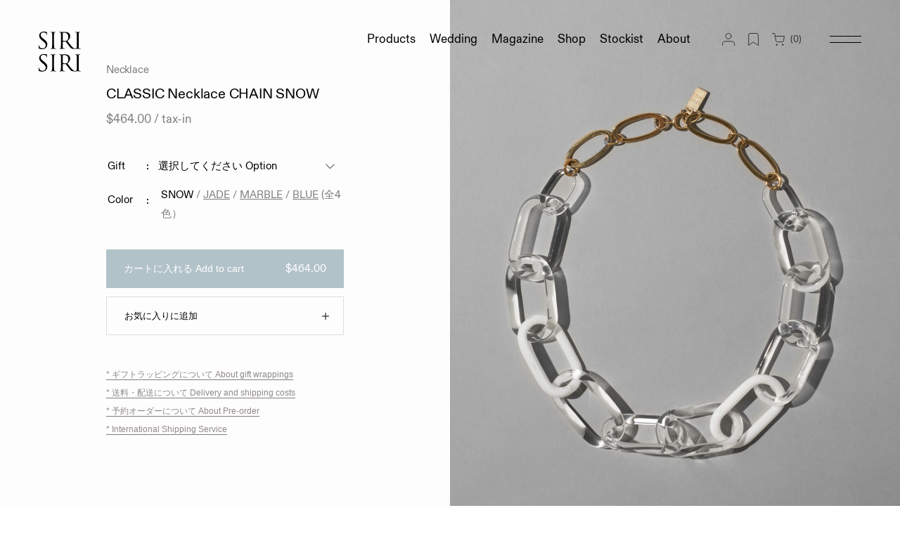

--- FILE ---
content_type: text/html; charset=utf-8
request_url: https://sirisiri.myshopify.com/products/classic-necklace-chain-snow?shpxid=17a749f8-b78d-4fe8-b39a-9ce62ee5a535
body_size: 32612
content:
<!doctype html>
<html>
<head>
  <meta charset="utf-8">
  <meta http-equiv="X-UA-Compatible" content="IE=edge,chrome=1">
   <meta name="viewport" content="width=device-width, initial-scale=1.0, maximum-scale=1">
  <meta name="keywords" content="SIRI SIRI, ジュエリー, アクセサリー, シリシリ, ガラスジュエリー, ブランド, 籐, ウェディングジュエリー, ウェディングアクセサリー, ガラスアクセサリー, ガラス, ピアス, リング, イヤリング, ネックレス, ペンダント, バングル, スカーフ, ギフト, 螺鈿, 結婚指輪, 婚約指輪, 20代, 30代, 40代, 50代, 60代, 雅子様, ウェディングリング, マリッジリング, エンゲージリング, 30代sirisiri, jewelry">
  <meta name="p:domain_verify" content="3926198ef0d5150ca0f2ce59c834e294"/>

  

<!-- Google tag (gtag.js) -->
<script async src="https://www.googletagmanager.com/gtag/js?id=G-S4DK1QND7H"></script>
<script>
  window.dataLayer = window.dataLayer || [];
  function gtag(){dataLayer.push(arguments);}
  gtag('js', new Date());

  gtag('config', 'G-S4DK1QND7H');
  gtag('config', 'AW-502537241');
</script>

<!-- Event snippet for 来店予約クリック conversion page -->
<script>
	window.addEventListener('DOMContentLoaded', function() {
	  document.querySelectorAll('a[href*="appointmentType=15669719"]').forEach(function(link){
		link.addEventListener('click', function() {
			gtag('event', 'conversion', {'send_to': 'AW-502537241/1bZ2CNOpmfoYEJm40O8B'});
		});
	  });
	});
</script>

<!-- Event snippet for オンラインカウンセリングクリック conversion page -->
<script>
	window.addEventListener('DOMContentLoaded', function() {
	  document.querySelectorAll('a[href*="appointmentType=15669779"]').forEach(function(link){
		link.addEventListener('click', function() {
			gtag('event', 'conversion', {'send_to': 'AW-502537241/n9wQCNapmfoYEJm40O8B'});
		});
	  });
	});
</script>

  
  
  <title>
    CLASSIC Necklace CHAIN SNOW
    
    
    
      &#8211; SIRI SIRI | シリシリ
    
  </title>
  
    <meta name="description" content="軽やかなガラスが詩的な表情をみせる〈CLASSIC Collection〉。 〈CHAIN Necklace〉はクリアガラスと色ガラスを組み合わせ、バーナーワークの職人の手で一つ一つ仕上げられたガラスチェーンと、上品で絶妙なカラーリングがもたらす透明感が魅力です。 〈CHAIN SNOW〉はクリアガラスにホワイトの色ガラスを組み合わせた、クラシックでフォーマルなガラスチェーンネックレス。圧倒的な存在感と端正な佇まいが品性を感じさせます。世界の要人にも愛される、SIRI SIRIのシグネチャー・ピースのひとつです。 Necklace CHAIN 2010年に誕生したSIRI SIRIのCHAIN NECKLACEは、透明なガラスと色ガ" />
  

  
    <link rel="shortcut icon" href="//sirisiri.myshopify.com/cdn/shop/files/fabicon_1_a53a79b4-9cf8-4dfd-b431-0c60465c235d_32x32.png?v=1629367401" type="image/png" />
  
  <link rel="canonical" href="https://sirisiri.myshopify.com/products/classic-necklace-chain-snow" />
  <script>window.performance && window.performance.mark && window.performance.mark('shopify.content_for_header.start');</script><meta name="google-site-verification" content="gGz9p6PYUYFIW-elk21DdcNdhhuCMtVGZGuEXxJLjdI">
<meta id="shopify-digital-wallet" name="shopify-digital-wallet" content="/1152057369/digital_wallets/dialog">
<meta name="shopify-checkout-api-token" content="e9ae1b85461ba91a809e381e32393b3d">
<link rel="alternate" hreflang="x-default" href="https://sirisiri.jp/products/classic-necklace-chain-snow">
<link rel="alternate" hreflang="ja" href="https://sirisiri.jp/products/classic-necklace-chain-snow">
<link rel="alternate" hreflang="en" href="https://sirisiri.jp/en/products/classic-necklace-chain-snow">
<link rel="alternate" hreflang="ja-US" href="https://sirisiri.myshopify.com/products/classic-necklace-chain-snow">
<link rel="alternate" hreflang="en-US" href="https://sirisiri.myshopify.com/en/products/classic-necklace-chain-snow">
<link rel="alternate" hreflang="ja-GB" href="https://sirisiri.myshopify.com/products/classic-necklace-chain-snow">
<link rel="alternate" hreflang="en-GB" href="https://sirisiri.myshopify.com/en/products/classic-necklace-chain-snow">
<link rel="alternate" hreflang="ja-IT" href="https://sirisiri.myshopify.com/products/classic-necklace-chain-snow">
<link rel="alternate" hreflang="en-IT" href="https://sirisiri.myshopify.com/en/products/classic-necklace-chain-snow">
<link rel="alternate" hreflang="ja-CH" href="https://sirisiri.myshopify.com/products/classic-necklace-chain-snow">
<link rel="alternate" hreflang="en-CH" href="https://sirisiri.myshopify.com/en/products/classic-necklace-chain-snow">
<link rel="alternate" hreflang="ja-CA" href="https://sirisiri.myshopify.com/products/classic-necklace-chain-snow">
<link rel="alternate" hreflang="en-CA" href="https://sirisiri.myshopify.com/en/products/classic-necklace-chain-snow">
<link rel="alternate" hreflang="ja-ES" href="https://sirisiri.myshopify.com/products/classic-necklace-chain-snow">
<link rel="alternate" hreflang="en-ES" href="https://sirisiri.myshopify.com/en/products/classic-necklace-chain-snow">
<link rel="alternate" hreflang="ja-TH" href="https://sirisiri.myshopify.com/products/classic-necklace-chain-snow">
<link rel="alternate" hreflang="en-TH" href="https://sirisiri.myshopify.com/en/products/classic-necklace-chain-snow">
<link rel="alternate" hreflang="ja-DE" href="https://sirisiri.myshopify.com/products/classic-necklace-chain-snow">
<link rel="alternate" hreflang="en-DE" href="https://sirisiri.myshopify.com/en/products/classic-necklace-chain-snow">
<link rel="alternate" hreflang="ja-FR" href="https://sirisiri.myshopify.com/products/classic-necklace-chain-snow">
<link rel="alternate" hreflang="en-FR" href="https://sirisiri.myshopify.com/en/products/classic-necklace-chain-snow">
<link rel="alternate" hreflang="ja-MO" href="https://sirisiri.myshopify.com/products/classic-necklace-chain-snow">
<link rel="alternate" hreflang="en-MO" href="https://sirisiri.myshopify.com/en/products/classic-necklace-chain-snow">
<link rel="alternate" hreflang="ja-KR" href="https://sirisiri.myshopify.com/products/classic-necklace-chain-snow">
<link rel="alternate" hreflang="en-KR" href="https://sirisiri.myshopify.com/en/products/classic-necklace-chain-snow">
<link rel="alternate" hreflang="ja-HK" href="https://sirisiri.myshopify.com/products/classic-necklace-chain-snow">
<link rel="alternate" hreflang="en-HK" href="https://sirisiri.myshopify.com/en/products/classic-necklace-chain-snow">
<link rel="alternate" hreflang="ja-BR" href="https://sirisiri.myshopify.com/products/classic-necklace-chain-snow">
<link rel="alternate" hreflang="en-BR" href="https://sirisiri.myshopify.com/en/products/classic-necklace-chain-snow">
<link rel="alternate" hreflang="ja-TW" href="https://sirisiri.myshopify.com/products/classic-necklace-chain-snow">
<link rel="alternate" hreflang="en-TW" href="https://sirisiri.myshopify.com/en/products/classic-necklace-chain-snow">
<link rel="alternate" hreflang="ja-CN" href="https://sirisiri.myshopify.com/products/classic-necklace-chain-snow">
<link rel="alternate" hreflang="en-CN" href="https://sirisiri.myshopify.com/en/products/classic-necklace-chain-snow">
<link rel="alternate" hreflang="ja-AU" href="https://sirisiri.myshopify.com/products/classic-necklace-chain-snow">
<link rel="alternate" hreflang="en-AU" href="https://sirisiri.myshopify.com/en/products/classic-necklace-chain-snow">
<link rel="alternate" hreflang="ja-SG" href="https://sirisiri.myshopify.com/products/classic-necklace-chain-snow">
<link rel="alternate" hreflang="en-SG" href="https://sirisiri.myshopify.com/en/products/classic-necklace-chain-snow">
<link rel="alternate" type="application/json+oembed" href="https://sirisiri.myshopify.com/products/classic-necklace-chain-snow.oembed">
<script async="async" src="/checkouts/internal/preloads.js?locale=ja-US"></script>
<link rel="preconnect" href="https://shop.app" crossorigin="anonymous">
<script async="async" src="https://shop.app/checkouts/internal/preloads.js?locale=ja-US&shop_id=1152057369" crossorigin="anonymous"></script>
<script id="apple-pay-shop-capabilities" type="application/json">{"shopId":1152057369,"countryCode":"JP","currencyCode":"USD","merchantCapabilities":["supports3DS"],"merchantId":"gid:\/\/shopify\/Shop\/1152057369","merchantName":"SIRI SIRI | シリシリ","requiredBillingContactFields":["postalAddress","email","phone"],"requiredShippingContactFields":["postalAddress","email","phone"],"shippingType":"shipping","supportedNetworks":["visa","masterCard","amex","jcb","discover"],"total":{"type":"pending","label":"SIRI SIRI | シリシリ","amount":"1.00"},"shopifyPaymentsEnabled":true,"supportsSubscriptions":true}</script>
<script id="shopify-features" type="application/json">{"accessToken":"e9ae1b85461ba91a809e381e32393b3d","betas":["rich-media-storefront-analytics"],"domain":"sirisiri.myshopify.com","predictiveSearch":false,"shopId":1152057369,"locale":"ja"}</script>
<script>var Shopify = Shopify || {};
Shopify.shop = "sirisiri.myshopify.com";
Shopify.locale = "ja";
Shopify.currency = {"active":"USD","rate":"0.006441147"};
Shopify.country = "US";
Shopify.theme = {"name":"sirisiri-v5","id":121189335128,"schema_name":"Themekit template theme","schema_version":"1.0.0","theme_store_id":null,"role":"main"};
Shopify.theme.handle = "null";
Shopify.theme.style = {"id":null,"handle":null};
Shopify.cdnHost = "sirisiri.myshopify.com/cdn";
Shopify.routes = Shopify.routes || {};
Shopify.routes.root = "/";</script>
<script type="module">!function(o){(o.Shopify=o.Shopify||{}).modules=!0}(window);</script>
<script>!function(o){function n(){var o=[];function n(){o.push(Array.prototype.slice.apply(arguments))}return n.q=o,n}var t=o.Shopify=o.Shopify||{};t.loadFeatures=n(),t.autoloadFeatures=n()}(window);</script>
<script>
  window.ShopifyPay = window.ShopifyPay || {};
  window.ShopifyPay.apiHost = "shop.app\/pay";
  window.ShopifyPay.redirectState = null;
</script>
<script id="shop-js-analytics" type="application/json">{"pageType":"product"}</script>
<script defer="defer" async type="module" src="//sirisiri.myshopify.com/cdn/shopifycloud/shop-js/modules/v2/client.init-shop-cart-sync_CZKilf07.ja.esm.js"></script>
<script defer="defer" async type="module" src="//sirisiri.myshopify.com/cdn/shopifycloud/shop-js/modules/v2/chunk.common_rlhnONO2.esm.js"></script>
<script type="module">
  await import("//sirisiri.myshopify.com/cdn/shopifycloud/shop-js/modules/v2/client.init-shop-cart-sync_CZKilf07.ja.esm.js");
await import("//sirisiri.myshopify.com/cdn/shopifycloud/shop-js/modules/v2/chunk.common_rlhnONO2.esm.js");

  window.Shopify.SignInWithShop?.initShopCartSync?.({"fedCMEnabled":true,"windoidEnabled":true});

</script>
<script>
  window.Shopify = window.Shopify || {};
  if (!window.Shopify.featureAssets) window.Shopify.featureAssets = {};
  window.Shopify.featureAssets['shop-js'] = {"shop-cart-sync":["modules/v2/client.shop-cart-sync_BwCHLH8C.ja.esm.js","modules/v2/chunk.common_rlhnONO2.esm.js"],"init-fed-cm":["modules/v2/client.init-fed-cm_CQXj6EwP.ja.esm.js","modules/v2/chunk.common_rlhnONO2.esm.js"],"shop-button":["modules/v2/client.shop-button_B7JE2zCc.ja.esm.js","modules/v2/chunk.common_rlhnONO2.esm.js"],"init-windoid":["modules/v2/client.init-windoid_DQ9csUH7.ja.esm.js","modules/v2/chunk.common_rlhnONO2.esm.js"],"shop-cash-offers":["modules/v2/client.shop-cash-offers_DxEVlT9h.ja.esm.js","modules/v2/chunk.common_rlhnONO2.esm.js","modules/v2/chunk.modal_BI56FOb0.esm.js"],"shop-toast-manager":["modules/v2/client.shop-toast-manager_BE8_-kNb.ja.esm.js","modules/v2/chunk.common_rlhnONO2.esm.js"],"init-shop-email-lookup-coordinator":["modules/v2/client.init-shop-email-lookup-coordinator_BgbPPTAQ.ja.esm.js","modules/v2/chunk.common_rlhnONO2.esm.js"],"pay-button":["modules/v2/client.pay-button_hoKCMeMC.ja.esm.js","modules/v2/chunk.common_rlhnONO2.esm.js"],"avatar":["modules/v2/client.avatar_BTnouDA3.ja.esm.js"],"init-shop-cart-sync":["modules/v2/client.init-shop-cart-sync_CZKilf07.ja.esm.js","modules/v2/chunk.common_rlhnONO2.esm.js"],"shop-login-button":["modules/v2/client.shop-login-button_BXDQHqjj.ja.esm.js","modules/v2/chunk.common_rlhnONO2.esm.js","modules/v2/chunk.modal_BI56FOb0.esm.js"],"init-customer-accounts-sign-up":["modules/v2/client.init-customer-accounts-sign-up_C3NeUvFd.ja.esm.js","modules/v2/client.shop-login-button_BXDQHqjj.ja.esm.js","modules/v2/chunk.common_rlhnONO2.esm.js","modules/v2/chunk.modal_BI56FOb0.esm.js"],"init-shop-for-new-customer-accounts":["modules/v2/client.init-shop-for-new-customer-accounts_D-v2xi0b.ja.esm.js","modules/v2/client.shop-login-button_BXDQHqjj.ja.esm.js","modules/v2/chunk.common_rlhnONO2.esm.js","modules/v2/chunk.modal_BI56FOb0.esm.js"],"init-customer-accounts":["modules/v2/client.init-customer-accounts_Cciaq_Mb.ja.esm.js","modules/v2/client.shop-login-button_BXDQHqjj.ja.esm.js","modules/v2/chunk.common_rlhnONO2.esm.js","modules/v2/chunk.modal_BI56FOb0.esm.js"],"shop-follow-button":["modules/v2/client.shop-follow-button_CM9l58Wl.ja.esm.js","modules/v2/chunk.common_rlhnONO2.esm.js","modules/v2/chunk.modal_BI56FOb0.esm.js"],"lead-capture":["modules/v2/client.lead-capture_oVhdpGxe.ja.esm.js","modules/v2/chunk.common_rlhnONO2.esm.js","modules/v2/chunk.modal_BI56FOb0.esm.js"],"checkout-modal":["modules/v2/client.checkout-modal_BbgmKIDX.ja.esm.js","modules/v2/chunk.common_rlhnONO2.esm.js","modules/v2/chunk.modal_BI56FOb0.esm.js"],"shop-login":["modules/v2/client.shop-login_BRorRhgW.ja.esm.js","modules/v2/chunk.common_rlhnONO2.esm.js","modules/v2/chunk.modal_BI56FOb0.esm.js"],"payment-terms":["modules/v2/client.payment-terms_Ba4TR13R.ja.esm.js","modules/v2/chunk.common_rlhnONO2.esm.js","modules/v2/chunk.modal_BI56FOb0.esm.js"]};
</script>
<script>(function() {
  var isLoaded = false;
  function asyncLoad() {
    if (isLoaded) return;
    isLoaded = true;
    var urls = ["https:\/\/formbuilder.hulkapps.com\/skeletopapp.js?shop=sirisiri.myshopify.com","https:\/\/sliderapp.hulkapps.com\/assets\/js\/slider.js?shop=sirisiri.myshopify.com","https:\/\/cdn.nfcube.com\/instafeed-3e5ae7afc83cd97a5c9b6df6534d4942.js?shop=sirisiri.myshopify.com"];
    for (var i = 0; i < urls.length; i++) {
      var s = document.createElement('script');
      s.type = 'text/javascript';
      s.async = true;
      s.src = urls[i];
      var x = document.getElementsByTagName('script')[0];
      x.parentNode.insertBefore(s, x);
    }
  };
  if(window.attachEvent) {
    window.attachEvent('onload', asyncLoad);
  } else {
    window.addEventListener('load', asyncLoad, false);
  }
})();</script>
<script id="__st">var __st={"a":1152057369,"offset":32400,"reqid":"1dea72af-98c3-47de-aed1-4aca6e995bd5-1769030858","pageurl":"sirisiri.myshopify.com\/products\/classic-necklace-chain-snow?shpxid=17a749f8-b78d-4fe8-b39a-9ce62ee5a535","u":"1efbf28f99e7","p":"product","rtyp":"product","rid":1564730818648};</script>
<script>window.ShopifyPaypalV4VisibilityTracking = true;</script>
<script id="captcha-bootstrap">!function(){'use strict';const t='contact',e='account',n='new_comment',o=[[t,t],['blogs',n],['comments',n],[t,'customer']],c=[[e,'customer_login'],[e,'guest_login'],[e,'recover_customer_password'],[e,'create_customer']],r=t=>t.map((([t,e])=>`form[action*='/${t}']:not([data-nocaptcha='true']) input[name='form_type'][value='${e}']`)).join(','),a=t=>()=>t?[...document.querySelectorAll(t)].map((t=>t.form)):[];function s(){const t=[...o],e=r(t);return a(e)}const i='password',u='form_key',d=['recaptcha-v3-token','g-recaptcha-response','h-captcha-response',i],f=()=>{try{return window.sessionStorage}catch{return}},m='__shopify_v',_=t=>t.elements[u];function p(t,e,n=!1){try{const o=window.sessionStorage,c=JSON.parse(o.getItem(e)),{data:r}=function(t){const{data:e,action:n}=t;return t[m]||n?{data:e,action:n}:{data:t,action:n}}(c);for(const[e,n]of Object.entries(r))t.elements[e]&&(t.elements[e].value=n);n&&o.removeItem(e)}catch(o){console.error('form repopulation failed',{error:o})}}const l='form_type',E='cptcha';function T(t){t.dataset[E]=!0}const w=window,h=w.document,L='Shopify',v='ce_forms',y='captcha';let A=!1;((t,e)=>{const n=(g='f06e6c50-85a8-45c8-87d0-21a2b65856fe',I='https://cdn.shopify.com/shopifycloud/storefront-forms-hcaptcha/ce_storefront_forms_captcha_hcaptcha.v1.5.2.iife.js',D={infoText:'hCaptchaによる保護',privacyText:'プライバシー',termsText:'利用規約'},(t,e,n)=>{const o=w[L][v],c=o.bindForm;if(c)return c(t,g,e,D).then(n);var r;o.q.push([[t,g,e,D],n]),r=I,A||(h.body.append(Object.assign(h.createElement('script'),{id:'captcha-provider',async:!0,src:r})),A=!0)});var g,I,D;w[L]=w[L]||{},w[L][v]=w[L][v]||{},w[L][v].q=[],w[L][y]=w[L][y]||{},w[L][y].protect=function(t,e){n(t,void 0,e),T(t)},Object.freeze(w[L][y]),function(t,e,n,w,h,L){const[v,y,A,g]=function(t,e,n){const i=e?o:[],u=t?c:[],d=[...i,...u],f=r(d),m=r(i),_=r(d.filter((([t,e])=>n.includes(e))));return[a(f),a(m),a(_),s()]}(w,h,L),I=t=>{const e=t.target;return e instanceof HTMLFormElement?e:e&&e.form},D=t=>v().includes(t);t.addEventListener('submit',(t=>{const e=I(t);if(!e)return;const n=D(e)&&!e.dataset.hcaptchaBound&&!e.dataset.recaptchaBound,o=_(e),c=g().includes(e)&&(!o||!o.value);(n||c)&&t.preventDefault(),c&&!n&&(function(t){try{if(!f())return;!function(t){const e=f();if(!e)return;const n=_(t);if(!n)return;const o=n.value;o&&e.removeItem(o)}(t);const e=Array.from(Array(32),(()=>Math.random().toString(36)[2])).join('');!function(t,e){_(t)||t.append(Object.assign(document.createElement('input'),{type:'hidden',name:u})),t.elements[u].value=e}(t,e),function(t,e){const n=f();if(!n)return;const o=[...t.querySelectorAll(`input[type='${i}']`)].map((({name:t})=>t)),c=[...d,...o],r={};for(const[a,s]of new FormData(t).entries())c.includes(a)||(r[a]=s);n.setItem(e,JSON.stringify({[m]:1,action:t.action,data:r}))}(t,e)}catch(e){console.error('failed to persist form',e)}}(e),e.submit())}));const S=(t,e)=>{t&&!t.dataset[E]&&(n(t,e.some((e=>e===t))),T(t))};for(const o of['focusin','change'])t.addEventListener(o,(t=>{const e=I(t);D(e)&&S(e,y())}));const B=e.get('form_key'),M=e.get(l),P=B&&M;t.addEventListener('DOMContentLoaded',(()=>{const t=y();if(P)for(const e of t)e.elements[l].value===M&&p(e,B);[...new Set([...A(),...v().filter((t=>'true'===t.dataset.shopifyCaptcha))])].forEach((e=>S(e,t)))}))}(h,new URLSearchParams(w.location.search),n,t,e,['guest_login'])})(!0,!0)}();</script>
<script integrity="sha256-4kQ18oKyAcykRKYeNunJcIwy7WH5gtpwJnB7kiuLZ1E=" data-source-attribution="shopify.loadfeatures" defer="defer" src="//sirisiri.myshopify.com/cdn/shopifycloud/storefront/assets/storefront/load_feature-a0a9edcb.js" crossorigin="anonymous"></script>
<script crossorigin="anonymous" defer="defer" src="//sirisiri.myshopify.com/cdn/shopifycloud/storefront/assets/shopify_pay/storefront-65b4c6d7.js?v=20250812"></script>
<script data-source-attribution="shopify.dynamic_checkout.dynamic.init">var Shopify=Shopify||{};Shopify.PaymentButton=Shopify.PaymentButton||{isStorefrontPortableWallets:!0,init:function(){window.Shopify.PaymentButton.init=function(){};var t=document.createElement("script");t.src="https://sirisiri.myshopify.com/cdn/shopifycloud/portable-wallets/latest/portable-wallets.ja.js",t.type="module",document.head.appendChild(t)}};
</script>
<script data-source-attribution="shopify.dynamic_checkout.buyer_consent">
  function portableWalletsHideBuyerConsent(e){var t=document.getElementById("shopify-buyer-consent"),n=document.getElementById("shopify-subscription-policy-button");t&&n&&(t.classList.add("hidden"),t.setAttribute("aria-hidden","true"),n.removeEventListener("click",e))}function portableWalletsShowBuyerConsent(e){var t=document.getElementById("shopify-buyer-consent"),n=document.getElementById("shopify-subscription-policy-button");t&&n&&(t.classList.remove("hidden"),t.removeAttribute("aria-hidden"),n.addEventListener("click",e))}window.Shopify?.PaymentButton&&(window.Shopify.PaymentButton.hideBuyerConsent=portableWalletsHideBuyerConsent,window.Shopify.PaymentButton.showBuyerConsent=portableWalletsShowBuyerConsent);
</script>
<script data-source-attribution="shopify.dynamic_checkout.cart.bootstrap">document.addEventListener("DOMContentLoaded",(function(){function t(){return document.querySelector("shopify-accelerated-checkout-cart, shopify-accelerated-checkout")}if(t())Shopify.PaymentButton.init();else{new MutationObserver((function(e,n){t()&&(Shopify.PaymentButton.init(),n.disconnect())})).observe(document.body,{childList:!0,subtree:!0})}}));
</script>
<link id="shopify-accelerated-checkout-styles" rel="stylesheet" media="screen" href="https://sirisiri.myshopify.com/cdn/shopifycloud/portable-wallets/latest/accelerated-checkout-backwards-compat.css" crossorigin="anonymous">
<style id="shopify-accelerated-checkout-cart">
        #shopify-buyer-consent {
  margin-top: 1em;
  display: inline-block;
  width: 100%;
}

#shopify-buyer-consent.hidden {
  display: none;
}

#shopify-subscription-policy-button {
  background: none;
  border: none;
  padding: 0;
  text-decoration: underline;
  font-size: inherit;
  cursor: pointer;
}

#shopify-subscription-policy-button::before {
  box-shadow: none;
}

      </style>

<script>window.performance && window.performance.mark && window.performance.mark('shopify.content_for_header.end');</script> <!-- Header hook for plugins -->
  <link href="//sirisiri.myshopify.com/cdn/shop/t/19/assets/style.css?v=91077041405858613851740776376" rel="stylesheet" type="text/css" media="all" />
  <link rel="stylesheet" type="text/css" href="//cdn.jsdelivr.net/npm/slick-carousel@1.8.1/slick/slick.css"/>
	<link rel="stylesheet" type="text/css" href="//cdn.jsdelivr.net/npm/slick-carousel@1.8.1/slick/slick-theme.css"/>
  
  
  <link rel="stylesheet" href="https://cdnjs.cloudflare.com/ajax/libs/photoswipe/4.1.1/photoswipe.min.css">
  <link rel="stylesheet" href="https://cdnjs.cloudflare.com/ajax/libs/photoswipe/4.1.1/default-skin/default-skin.min.css">
  
  <!-- js -->
  <script src="https://ajax.googleapis.com/ajax/libs/jquery/3.3.1/jquery.min.js"></script>
  
  <script src="//cdn.jsdelivr.net/npm/slick-carousel@1.8.1/slick/slick.min.js"></script>
  
  
  <!-- /js -->
  <meta name="google-site-verification" content="gGz9p6PYUYFIW-elk21DdcNdhhuCMtVGZGuEXxJLjdI" />
  
<meta property="og:image" content="https://cdn.shopify.com/s/files/1/0011/5205/7369/products/1_93e14bf8-442e-4d17-94ce-cade6034af3e.jpg?v=1631675399" />
<meta property="og:image:secure_url" content="https://cdn.shopify.com/s/files/1/0011/5205/7369/products/1_93e14bf8-442e-4d17-94ce-cade6034af3e.jpg?v=1631675399" />
<meta property="og:image:width" content="1920" />
<meta property="og:image:height" content="2400" />
<link href="https://monorail-edge.shopifysvc.com" rel="dns-prefetch">
<script>(function(){if ("sendBeacon" in navigator && "performance" in window) {try {var session_token_from_headers = performance.getEntriesByType('navigation')[0].serverTiming.find(x => x.name == '_s').description;} catch {var session_token_from_headers = undefined;}var session_cookie_matches = document.cookie.match(/_shopify_s=([^;]*)/);var session_token_from_cookie = session_cookie_matches && session_cookie_matches.length === 2 ? session_cookie_matches[1] : "";var session_token = session_token_from_headers || session_token_from_cookie || "";function handle_abandonment_event(e) {var entries = performance.getEntries().filter(function(entry) {return /monorail-edge.shopifysvc.com/.test(entry.name);});if (!window.abandonment_tracked && entries.length === 0) {window.abandonment_tracked = true;var currentMs = Date.now();var navigation_start = performance.timing.navigationStart;var payload = {shop_id: 1152057369,url: window.location.href,navigation_start,duration: currentMs - navigation_start,session_token,page_type: "product"};window.navigator.sendBeacon("https://monorail-edge.shopifysvc.com/v1/produce", JSON.stringify({schema_id: "online_store_buyer_site_abandonment/1.1",payload: payload,metadata: {event_created_at_ms: currentMs,event_sent_at_ms: currentMs}}));}}window.addEventListener('pagehide', handle_abandonment_event);}}());</script>
<script id="web-pixels-manager-setup">(function e(e,d,r,n,o){if(void 0===o&&(o={}),!Boolean(null===(a=null===(i=window.Shopify)||void 0===i?void 0:i.analytics)||void 0===a?void 0:a.replayQueue)){var i,a;window.Shopify=window.Shopify||{};var t=window.Shopify;t.analytics=t.analytics||{};var s=t.analytics;s.replayQueue=[],s.publish=function(e,d,r){return s.replayQueue.push([e,d,r]),!0};try{self.performance.mark("wpm:start")}catch(e){}var l=function(){var e={modern:/Edge?\/(1{2}[4-9]|1[2-9]\d|[2-9]\d{2}|\d{4,})\.\d+(\.\d+|)|Firefox\/(1{2}[4-9]|1[2-9]\d|[2-9]\d{2}|\d{4,})\.\d+(\.\d+|)|Chrom(ium|e)\/(9{2}|\d{3,})\.\d+(\.\d+|)|(Maci|X1{2}).+ Version\/(15\.\d+|(1[6-9]|[2-9]\d|\d{3,})\.\d+)([,.]\d+|)( \(\w+\)|)( Mobile\/\w+|) Safari\/|Chrome.+OPR\/(9{2}|\d{3,})\.\d+\.\d+|(CPU[ +]OS|iPhone[ +]OS|CPU[ +]iPhone|CPU IPhone OS|CPU iPad OS)[ +]+(15[._]\d+|(1[6-9]|[2-9]\d|\d{3,})[._]\d+)([._]\d+|)|Android:?[ /-](13[3-9]|1[4-9]\d|[2-9]\d{2}|\d{4,})(\.\d+|)(\.\d+|)|Android.+Firefox\/(13[5-9]|1[4-9]\d|[2-9]\d{2}|\d{4,})\.\d+(\.\d+|)|Android.+Chrom(ium|e)\/(13[3-9]|1[4-9]\d|[2-9]\d{2}|\d{4,})\.\d+(\.\d+|)|SamsungBrowser\/([2-9]\d|\d{3,})\.\d+/,legacy:/Edge?\/(1[6-9]|[2-9]\d|\d{3,})\.\d+(\.\d+|)|Firefox\/(5[4-9]|[6-9]\d|\d{3,})\.\d+(\.\d+|)|Chrom(ium|e)\/(5[1-9]|[6-9]\d|\d{3,})\.\d+(\.\d+|)([\d.]+$|.*Safari\/(?![\d.]+ Edge\/[\d.]+$))|(Maci|X1{2}).+ Version\/(10\.\d+|(1[1-9]|[2-9]\d|\d{3,})\.\d+)([,.]\d+|)( \(\w+\)|)( Mobile\/\w+|) Safari\/|Chrome.+OPR\/(3[89]|[4-9]\d|\d{3,})\.\d+\.\d+|(CPU[ +]OS|iPhone[ +]OS|CPU[ +]iPhone|CPU IPhone OS|CPU iPad OS)[ +]+(10[._]\d+|(1[1-9]|[2-9]\d|\d{3,})[._]\d+)([._]\d+|)|Android:?[ /-](13[3-9]|1[4-9]\d|[2-9]\d{2}|\d{4,})(\.\d+|)(\.\d+|)|Mobile Safari.+OPR\/([89]\d|\d{3,})\.\d+\.\d+|Android.+Firefox\/(13[5-9]|1[4-9]\d|[2-9]\d{2}|\d{4,})\.\d+(\.\d+|)|Android.+Chrom(ium|e)\/(13[3-9]|1[4-9]\d|[2-9]\d{2}|\d{4,})\.\d+(\.\d+|)|Android.+(UC? ?Browser|UCWEB|U3)[ /]?(15\.([5-9]|\d{2,})|(1[6-9]|[2-9]\d|\d{3,})\.\d+)\.\d+|SamsungBrowser\/(5\.\d+|([6-9]|\d{2,})\.\d+)|Android.+MQ{2}Browser\/(14(\.(9|\d{2,})|)|(1[5-9]|[2-9]\d|\d{3,})(\.\d+|))(\.\d+|)|K[Aa][Ii]OS\/(3\.\d+|([4-9]|\d{2,})\.\d+)(\.\d+|)/},d=e.modern,r=e.legacy,n=navigator.userAgent;return n.match(d)?"modern":n.match(r)?"legacy":"unknown"}(),u="modern"===l?"modern":"legacy",c=(null!=n?n:{modern:"",legacy:""})[u],f=function(e){return[e.baseUrl,"/wpm","/b",e.hashVersion,"modern"===e.buildTarget?"m":"l",".js"].join("")}({baseUrl:d,hashVersion:r,buildTarget:u}),m=function(e){var d=e.version,r=e.bundleTarget,n=e.surface,o=e.pageUrl,i=e.monorailEndpoint;return{emit:function(e){var a=e.status,t=e.errorMsg,s=(new Date).getTime(),l=JSON.stringify({metadata:{event_sent_at_ms:s},events:[{schema_id:"web_pixels_manager_load/3.1",payload:{version:d,bundle_target:r,page_url:o,status:a,surface:n,error_msg:t},metadata:{event_created_at_ms:s}}]});if(!i)return console&&console.warn&&console.warn("[Web Pixels Manager] No Monorail endpoint provided, skipping logging."),!1;try{return self.navigator.sendBeacon.bind(self.navigator)(i,l)}catch(e){}var u=new XMLHttpRequest;try{return u.open("POST",i,!0),u.setRequestHeader("Content-Type","text/plain"),u.send(l),!0}catch(e){return console&&console.warn&&console.warn("[Web Pixels Manager] Got an unhandled error while logging to Monorail."),!1}}}}({version:r,bundleTarget:l,surface:e.surface,pageUrl:self.location.href,monorailEndpoint:e.monorailEndpoint});try{o.browserTarget=l,function(e){var d=e.src,r=e.async,n=void 0===r||r,o=e.onload,i=e.onerror,a=e.sri,t=e.scriptDataAttributes,s=void 0===t?{}:t,l=document.createElement("script"),u=document.querySelector("head"),c=document.querySelector("body");if(l.async=n,l.src=d,a&&(l.integrity=a,l.crossOrigin="anonymous"),s)for(var f in s)if(Object.prototype.hasOwnProperty.call(s,f))try{l.dataset[f]=s[f]}catch(e){}if(o&&l.addEventListener("load",o),i&&l.addEventListener("error",i),u)u.appendChild(l);else{if(!c)throw new Error("Did not find a head or body element to append the script");c.appendChild(l)}}({src:f,async:!0,onload:function(){if(!function(){var e,d;return Boolean(null===(d=null===(e=window.Shopify)||void 0===e?void 0:e.analytics)||void 0===d?void 0:d.initialized)}()){var d=window.webPixelsManager.init(e)||void 0;if(d){var r=window.Shopify.analytics;r.replayQueue.forEach((function(e){var r=e[0],n=e[1],o=e[2];d.publishCustomEvent(r,n,o)})),r.replayQueue=[],r.publish=d.publishCustomEvent,r.visitor=d.visitor,r.initialized=!0}}},onerror:function(){return m.emit({status:"failed",errorMsg:"".concat(f," has failed to load")})},sri:function(e){var d=/^sha384-[A-Za-z0-9+/=]+$/;return"string"==typeof e&&d.test(e)}(c)?c:"",scriptDataAttributes:o}),m.emit({status:"loading"})}catch(e){m.emit({status:"failed",errorMsg:(null==e?void 0:e.message)||"Unknown error"})}}})({shopId: 1152057369,storefrontBaseUrl: "https://sirisiri.jp",extensionsBaseUrl: "https://extensions.shopifycdn.com/cdn/shopifycloud/web-pixels-manager",monorailEndpoint: "https://monorail-edge.shopifysvc.com/unstable/produce_batch",surface: "storefront-renderer",enabledBetaFlags: ["2dca8a86"],webPixelsConfigList: [{"id":"765624633","configuration":"{\"config\":\"{\\\"pixel_id\\\":\\\"G-S4DK1QND7H\\\",\\\"target_country\\\":\\\"JP\\\",\\\"gtag_events\\\":[{\\\"type\\\":\\\"search\\\",\\\"action_label\\\":[\\\"G-S4DK1QND7H\\\",\\\"AW-502537241\\\/7XghCObj0eEDEJm40O8B\\\"]},{\\\"type\\\":\\\"begin_checkout\\\",\\\"action_label\\\":[\\\"G-S4DK1QND7H\\\",\\\"AW-502537241\\\/DxqoCM_h0eEDEJm40O8B\\\"]},{\\\"type\\\":\\\"view_item\\\",\\\"action_label\\\":[\\\"G-S4DK1QND7H\\\",\\\"AW-502537241\\\/IoPtCMnh0eEDEJm40O8B\\\",\\\"MC-8HKVS30YJQ\\\"]},{\\\"type\\\":\\\"purchase\\\",\\\"action_label\\\":[\\\"G-S4DK1QND7H\\\",\\\"AW-502537241\\\/mP0DCMbh0eEDEJm40O8B\\\",\\\"MC-8HKVS30YJQ\\\"]},{\\\"type\\\":\\\"page_view\\\",\\\"action_label\\\":[\\\"G-S4DK1QND7H\\\",\\\"AW-502537241\\\/i1rdCMPh0eEDEJm40O8B\\\",\\\"MC-8HKVS30YJQ\\\"]},{\\\"type\\\":\\\"add_payment_info\\\",\\\"action_label\\\":[\\\"G-S4DK1QND7H\\\",\\\"AW-502537241\\\/QcpRCOnj0eEDEJm40O8B\\\"]},{\\\"type\\\":\\\"add_to_cart\\\",\\\"action_label\\\":[\\\"G-S4DK1QND7H\\\",\\\"AW-502537241\\\/aKprCMzh0eEDEJm40O8B\\\"]}],\\\"enable_monitoring_mode\\\":false}\"}","eventPayloadVersion":"v1","runtimeContext":"OPEN","scriptVersion":"b2a88bafab3e21179ed38636efcd8a93","type":"APP","apiClientId":1780363,"privacyPurposes":[],"dataSharingAdjustments":{"protectedCustomerApprovalScopes":["read_customer_address","read_customer_email","read_customer_name","read_customer_personal_data","read_customer_phone"]}},{"id":"312475961","configuration":"{\"pixel_id\":\"910832239734574\",\"pixel_type\":\"facebook_pixel\",\"metaapp_system_user_token\":\"-\"}","eventPayloadVersion":"v1","runtimeContext":"OPEN","scriptVersion":"ca16bc87fe92b6042fbaa3acc2fbdaa6","type":"APP","apiClientId":2329312,"privacyPurposes":["ANALYTICS","MARKETING","SALE_OF_DATA"],"dataSharingAdjustments":{"protectedCustomerApprovalScopes":["read_customer_address","read_customer_email","read_customer_name","read_customer_personal_data","read_customer_phone"]}},{"id":"shopify-app-pixel","configuration":"{}","eventPayloadVersion":"v1","runtimeContext":"STRICT","scriptVersion":"0450","apiClientId":"shopify-pixel","type":"APP","privacyPurposes":["ANALYTICS","MARKETING"]},{"id":"shopify-custom-pixel","eventPayloadVersion":"v1","runtimeContext":"LAX","scriptVersion":"0450","apiClientId":"shopify-pixel","type":"CUSTOM","privacyPurposes":["ANALYTICS","MARKETING"]}],isMerchantRequest: false,initData: {"shop":{"name":"SIRI SIRI | シリシリ","paymentSettings":{"currencyCode":"JPY"},"myshopifyDomain":"sirisiri.myshopify.com","countryCode":"JP","storefrontUrl":"https:\/\/sirisiri.myshopify.com"},"customer":null,"cart":null,"checkout":null,"productVariants":[{"price":{"amount":464.0,"currencyCode":"USD"},"product":{"title":"CLASSIC Necklace CHAIN SNOW","vendor":"SIRI SIRI","id":"1564730818648","untranslatedTitle":"CLASSIC Necklace CHAIN SNOW","url":"\/products\/classic-necklace-chain-snow","type":"Necklace"},"id":"15388440199256","image":{"src":"\/\/sirisiri.myshopify.com\/cdn\/shop\/products\/1_93e14bf8-442e-4d17-94ce-cade6034af3e.jpg?v=1631675399"},"sku":"CL404","title":"Default Title","untranslatedTitle":"Default Title"}],"purchasingCompany":null},},"https://sirisiri.myshopify.com/cdn","fcfee988w5aeb613cpc8e4bc33m6693e112",{"modern":"","legacy":""},{"shopId":"1152057369","storefrontBaseUrl":"https:\/\/sirisiri.jp","extensionBaseUrl":"https:\/\/extensions.shopifycdn.com\/cdn\/shopifycloud\/web-pixels-manager","surface":"storefront-renderer","enabledBetaFlags":"[\"2dca8a86\"]","isMerchantRequest":"false","hashVersion":"fcfee988w5aeb613cpc8e4bc33m6693e112","publish":"custom","events":"[[\"page_viewed\",{}],[\"product_viewed\",{\"productVariant\":{\"price\":{\"amount\":464.0,\"currencyCode\":\"USD\"},\"product\":{\"title\":\"CLASSIC Necklace CHAIN SNOW\",\"vendor\":\"SIRI SIRI\",\"id\":\"1564730818648\",\"untranslatedTitle\":\"CLASSIC Necklace CHAIN SNOW\",\"url\":\"\/products\/classic-necklace-chain-snow\",\"type\":\"Necklace\"},\"id\":\"15388440199256\",\"image\":{\"src\":\"\/\/sirisiri.myshopify.com\/cdn\/shop\/products\/1_93e14bf8-442e-4d17-94ce-cade6034af3e.jpg?v=1631675399\"},\"sku\":\"CL404\",\"title\":\"Default Title\",\"untranslatedTitle\":\"Default Title\"}}]]"});</script><script>
  window.ShopifyAnalytics = window.ShopifyAnalytics || {};
  window.ShopifyAnalytics.meta = window.ShopifyAnalytics.meta || {};
  window.ShopifyAnalytics.meta.currency = 'USD';
  var meta = {"product":{"id":1564730818648,"gid":"gid:\/\/shopify\/Product\/1564730818648","vendor":"SIRI SIRI","type":"Necklace","handle":"classic-necklace-chain-snow","variants":[{"id":15388440199256,"price":46400,"name":"CLASSIC Necklace CHAIN SNOW","public_title":null,"sku":"CL404"}],"remote":false},"page":{"pageType":"product","resourceType":"product","resourceId":1564730818648,"requestId":"1dea72af-98c3-47de-aed1-4aca6e995bd5-1769030858"}};
  for (var attr in meta) {
    window.ShopifyAnalytics.meta[attr] = meta[attr];
  }
</script>
<script class="analytics">
  (function () {
    var customDocumentWrite = function(content) {
      var jquery = null;

      if (window.jQuery) {
        jquery = window.jQuery;
      } else if (window.Checkout && window.Checkout.$) {
        jquery = window.Checkout.$;
      }

      if (jquery) {
        jquery('body').append(content);
      }
    };

    var hasLoggedConversion = function(token) {
      if (token) {
        return document.cookie.indexOf('loggedConversion=' + token) !== -1;
      }
      return false;
    }

    var setCookieIfConversion = function(token) {
      if (token) {
        var twoMonthsFromNow = new Date(Date.now());
        twoMonthsFromNow.setMonth(twoMonthsFromNow.getMonth() + 2);

        document.cookie = 'loggedConversion=' + token + '; expires=' + twoMonthsFromNow;
      }
    }

    var trekkie = window.ShopifyAnalytics.lib = window.trekkie = window.trekkie || [];
    if (trekkie.integrations) {
      return;
    }
    trekkie.methods = [
      'identify',
      'page',
      'ready',
      'track',
      'trackForm',
      'trackLink'
    ];
    trekkie.factory = function(method) {
      return function() {
        var args = Array.prototype.slice.call(arguments);
        args.unshift(method);
        trekkie.push(args);
        return trekkie;
      };
    };
    for (var i = 0; i < trekkie.methods.length; i++) {
      var key = trekkie.methods[i];
      trekkie[key] = trekkie.factory(key);
    }
    trekkie.load = function(config) {
      trekkie.config = config || {};
      trekkie.config.initialDocumentCookie = document.cookie;
      var first = document.getElementsByTagName('script')[0];
      var script = document.createElement('script');
      script.type = 'text/javascript';
      script.onerror = function(e) {
        var scriptFallback = document.createElement('script');
        scriptFallback.type = 'text/javascript';
        scriptFallback.onerror = function(error) {
                var Monorail = {
      produce: function produce(monorailDomain, schemaId, payload) {
        var currentMs = new Date().getTime();
        var event = {
          schema_id: schemaId,
          payload: payload,
          metadata: {
            event_created_at_ms: currentMs,
            event_sent_at_ms: currentMs
          }
        };
        return Monorail.sendRequest("https://" + monorailDomain + "/v1/produce", JSON.stringify(event));
      },
      sendRequest: function sendRequest(endpointUrl, payload) {
        // Try the sendBeacon API
        if (window && window.navigator && typeof window.navigator.sendBeacon === 'function' && typeof window.Blob === 'function' && !Monorail.isIos12()) {
          var blobData = new window.Blob([payload], {
            type: 'text/plain'
          });

          if (window.navigator.sendBeacon(endpointUrl, blobData)) {
            return true;
          } // sendBeacon was not successful

        } // XHR beacon

        var xhr = new XMLHttpRequest();

        try {
          xhr.open('POST', endpointUrl);
          xhr.setRequestHeader('Content-Type', 'text/plain');
          xhr.send(payload);
        } catch (e) {
          console.log(e);
        }

        return false;
      },
      isIos12: function isIos12() {
        return window.navigator.userAgent.lastIndexOf('iPhone; CPU iPhone OS 12_') !== -1 || window.navigator.userAgent.lastIndexOf('iPad; CPU OS 12_') !== -1;
      }
    };
    Monorail.produce('monorail-edge.shopifysvc.com',
      'trekkie_storefront_load_errors/1.1',
      {shop_id: 1152057369,
      theme_id: 121189335128,
      app_name: "storefront",
      context_url: window.location.href,
      source_url: "//sirisiri.myshopify.com/cdn/s/trekkie.storefront.cd680fe47e6c39ca5d5df5f0a32d569bc48c0f27.min.js"});

        };
        scriptFallback.async = true;
        scriptFallback.src = '//sirisiri.myshopify.com/cdn/s/trekkie.storefront.cd680fe47e6c39ca5d5df5f0a32d569bc48c0f27.min.js';
        first.parentNode.insertBefore(scriptFallback, first);
      };
      script.async = true;
      script.src = '//sirisiri.myshopify.com/cdn/s/trekkie.storefront.cd680fe47e6c39ca5d5df5f0a32d569bc48c0f27.min.js';
      first.parentNode.insertBefore(script, first);
    };
    trekkie.load(
      {"Trekkie":{"appName":"storefront","development":false,"defaultAttributes":{"shopId":1152057369,"isMerchantRequest":null,"themeId":121189335128,"themeCityHash":"5765135676916384211","contentLanguage":"ja","currency":"USD","eventMetadataId":"aa29be83-da46-476e-a2bf-1f91b78e2b08"},"isServerSideCookieWritingEnabled":true,"monorailRegion":"shop_domain","enabledBetaFlags":["65f19447"]},"Session Attribution":{},"S2S":{"facebookCapiEnabled":true,"source":"trekkie-storefront-renderer","apiClientId":580111}}
    );

    var loaded = false;
    trekkie.ready(function() {
      if (loaded) return;
      loaded = true;

      window.ShopifyAnalytics.lib = window.trekkie;

      var originalDocumentWrite = document.write;
      document.write = customDocumentWrite;
      try { window.ShopifyAnalytics.merchantGoogleAnalytics.call(this); } catch(error) {};
      document.write = originalDocumentWrite;

      window.ShopifyAnalytics.lib.page(null,{"pageType":"product","resourceType":"product","resourceId":1564730818648,"requestId":"1dea72af-98c3-47de-aed1-4aca6e995bd5-1769030858","shopifyEmitted":true});

      var match = window.location.pathname.match(/checkouts\/(.+)\/(thank_you|post_purchase)/)
      var token = match? match[1]: undefined;
      if (!hasLoggedConversion(token)) {
        setCookieIfConversion(token);
        window.ShopifyAnalytics.lib.track("Viewed Product",{"currency":"USD","variantId":15388440199256,"productId":1564730818648,"productGid":"gid:\/\/shopify\/Product\/1564730818648","name":"CLASSIC Necklace CHAIN SNOW","price":"464.00","sku":"CL404","brand":"SIRI SIRI","variant":null,"category":"Necklace","nonInteraction":true,"remote":false},undefined,undefined,{"shopifyEmitted":true});
      window.ShopifyAnalytics.lib.track("monorail:\/\/trekkie_storefront_viewed_product\/1.1",{"currency":"USD","variantId":15388440199256,"productId":1564730818648,"productGid":"gid:\/\/shopify\/Product\/1564730818648","name":"CLASSIC Necklace CHAIN SNOW","price":"464.00","sku":"CL404","brand":"SIRI SIRI","variant":null,"category":"Necklace","nonInteraction":true,"remote":false,"referer":"https:\/\/sirisiri.myshopify.com\/products\/classic-necklace-chain-snow?shpxid=17a749f8-b78d-4fe8-b39a-9ce62ee5a535"});
      }
    });


        var eventsListenerScript = document.createElement('script');
        eventsListenerScript.async = true;
        eventsListenerScript.src = "//sirisiri.myshopify.com/cdn/shopifycloud/storefront/assets/shop_events_listener-3da45d37.js";
        document.getElementsByTagName('head')[0].appendChild(eventsListenerScript);

})();</script>
  <script>
  if (!window.ga || (window.ga && typeof window.ga !== 'function')) {
    window.ga = function ga() {
      (window.ga.q = window.ga.q || []).push(arguments);
      if (window.Shopify && window.Shopify.analytics && typeof window.Shopify.analytics.publish === 'function') {
        window.Shopify.analytics.publish("ga_stub_called", {}, {sendTo: "google_osp_migration"});
      }
      console.error("Shopify's Google Analytics stub called with:", Array.from(arguments), "\nSee https://help.shopify.com/manual/promoting-marketing/pixels/pixel-migration#google for more information.");
    };
    if (window.Shopify && window.Shopify.analytics && typeof window.Shopify.analytics.publish === 'function') {
      window.Shopify.analytics.publish("ga_stub_initialized", {}, {sendTo: "google_osp_migration"});
    }
  }
</script>
<script
  defer
  src="https://sirisiri.myshopify.com/cdn/shopifycloud/perf-kit/shopify-perf-kit-3.0.4.min.js"
  data-application="storefront-renderer"
  data-shop-id="1152057369"
  data-render-region="gcp-us-central1"
  data-page-type="product"
  data-theme-instance-id="121189335128"
  data-theme-name="Themekit template theme"
  data-theme-version="1.0.0"
  data-monorail-region="shop_domain"
  data-resource-timing-sampling-rate="10"
  data-shs="true"
  data-shs-beacon="true"
  data-shs-export-with-fetch="true"
  data-shs-logs-sample-rate="1"
  data-shs-beacon-endpoint="https://sirisiri.myshopify.com/api/collect"
></script>
</head>

<body class="js-loading-page">


  
  
  <div id="shopify-section-cart" class="shopify-section"><div class="c-cart-modal js-cart-modal">
    <span class="c-cart-modal__bg js-cart-modal__bg"></span>
    <div class="c-cart-modal__wrapper">
        <form action="/cart" method="post">
            <div class="c-cart-modal__inner">
                <div class="c-cart-modal__title">Shopping Cart</div>
                <button type="button" class="c-cart-modal__close js-cart-modal__close">
                    <svg xmlns="http://www.w3.org/2000/svg" width="21.061" height="21.061" viewBox="0 0 21.061 21.061">
                        <g transform="translate(-72.756 -42.47)">
                        <line data-name="Line 1" x2="28.284" transform="translate(73.287 63) rotate(-45)" fill="none" stroke="#000" stroke-width="1.5"/>
                        <line data-name="Line 2" x2="28.284" transform="translate(73.287 43) rotate(45)" fill="none" stroke="#000" stroke-width="1.5"/>
                        </g>
                    </svg>
                </button>
                <div class="c-cart-modal__body js-cart-modal__body"></div>
                <div class="c-cart-modal__footer js-cart-modal__footer">
                    <div class="c-cart-modal__flex">
                        <div class="c-cart-modal__text">
                            <span lang="ja">小計（税込） Subtotal </span>
                        </div>
                        <div class="c-cart-modal__subtotal">
                            <span class="js-cart-modal__subtotal"></span>
                        </div>
                    </div>
                </div>
                <div class="c-cart-modal__note js-cart-modal__note">
                    <!--<link href="//sirisiri.myshopify.com/cdn/shop/t/19/assets/cart-attributes.scss.css?v=130681520214103942431655545020" rel="stylesheet" type="text/css" media="all" />
<div class="date">
    <div class="cart-attribute__field cart-attributes-delivery-datetime" style="display: none;">
        <label for="delivery-date">配送希望日</label>
        <div class="input-date">
            <div class="input-date__icon"></div>
            <input id="delivery-date" type="date" name="attributes[配送希望日]" value="" min='2026-01-22'>
        </div>
    </div>

    <div class="cart-attribute__field cart-attributes-delivery-datetime" style="display: none;">
        <label>配送時間帯</label>
        <div class="select">
            <select id="delivery-time" name="attributes[配送時間帯]" class="select-disable-wrapper">
                <option value="指定なし">指定なし</option>
                
                <option value="午前中（12時まで）">午前中（12時まで）</option>
                
                <option value="14時から16時">14時から16時</option>
                
                <option value="16時から18時">16時から18時</option>
                
                <option value="18時から20時">18時から20時</option>
                
                <option value="19時から21時">19時から21時</option>
                
            </select>
        </div>
    </div>
</div>
  -->
                    <div class="gift">
                        <label for="checkout_reduction_code">決済・ご入金確認後、在庫品は1週間以内に発送いたします。<br>
                          在庫品と受注生産品(予約オーダー)を同時に注文されますと、受注生産品に合わせて発送いたします。<br>先に在庫品をお受け取りご希望の場合は、別々にご注文いただきますよう、お願いいたします。<br>
ご希望のお受け取り時間帯（午前中 / 14-16 / 16-18 / 18-20 / 19-21）がございましたら、備考欄にご記入ください。<br>
発送後、ヤマト運輸のウェブサイトでお受け取り日時変更が可能です。<br>
                          <br>
                          For international shipping:<br>
                          After confirmation of payment and deposit, items in stock will be dispatched within one week.<br>
Please note that items not in stock can take up to 3 months.<br>If you order a stock item and a pre-order item at the same time, they will be shipped together with the pre-order item.<br>
If you wish to receive the stock items first, please order them separately.</label>
                    </div>
                    <!--<div class="gift">
                        <label for="checkout_reduction_code">バースデイ特典コード</label>
                        <input id="gift" type="text" name="attributes[バースデイ特典コード]" value="">
                    </div>-->
                    <div class="note">
                        <label for="CartNote">備考欄 Comment</label>
                        <textarea name="note" id="CartNote"></textarea>
                    </div>
                </div>
                <div class="c-cart-modal__empty-message js-cart-empty" style="display: none;">現在、カートは空です。<br>Cart currently empty.</div>
            </div>
            <input type="hidden" name="checkout" value="checkout">
            <button class="c-cart-modal__checkout js-cart-modal__checkout" type="submit">
                決済 Payment
            </button>
        </form>
    </div>
</div></div>
  <div id="shopify-section-header" class="shopify-section">  <!-- c-header -->

<header class="c-header">

    <div class="c-header__inner">
        <h1 class="c-header__logo">
            <a href="/">
                
                <img class="c-header__logo__white" src="https://cdn.shopify.com/s/files/1/0011/5205/7369/files/logo-white.svg?v=1627715481" alt="SIRISIRI">
                
                
                <img class="c-header__logo__black" src="https://cdn.shopify.com/s/files/1/0011/5205/7369/files/logo-black.svg?v=1627715481" alt="SIRISIRI">
                
            </a>
        </h1>
        
        

        

        

        
        <div class="c-header__right">
            <nav class="c-nav01">
                <ul class="c-nav01__inner">
                    
                    
                    
                    

                    <li class="">
                        <a href="/" class="c-nav01__link">
                        Home
                        </a>
                        
                    </li>
                    
                    
                    
                    

                    <li class="js-show-mega">
                        <a href="/collections/all" class="c-nav01__link">
                        Products
                        </a>
                        
                        
                            
                            
                            

                            <nav class="c-mega-menu js-mega-menu">
                                <div class="c-mega-menu__bg">
                                    <div class="c-mega-menu__inner">
                                        
                                        <ul class="c-mega-menu__item">
                                            <li class="c-mega-menu__title">
                                                <span class="t1">Product Type<span class="t2">タイプ</span></span>
                                                
                                                <ul class="c-mega-menu__child">
                                                    
                                                    <li>
                                                        <a href="/collections/ring">リング</a>
                                                    </li>
                                                    
                                                    <li>
                                                        <a href="/collections/earrings">ピアス / イヤリング</a>
                                                    </li>
                                                    
                                                    <li>
                                                        <a href="/collections/ear-clips-ear-cuffs">イヤーカフ</a>
                                                    </li>
                                                    
                                                    <li>
                                                        <a href="/collections/bangle-bracelet">バングル</a>
                                                    </li>
                                                    
                                                    <li>
                                                        <a href="/collections/necklace-chorker">ネックレス</a>
                                                    </li>
                                                    
                                                    <li>
                                                        <a href="/collections/hair-jewelry-brooch">ヘアジュエリー</a>
                                                    </li>
                                                    
                                                    <li>
                                                        <a href="/collections/bag">バッグ</a>
                                                    </li>
                                                    
                                                    <li>
                                                        <a href="/collections/clothing">スカーフ・衣料品</a>
                                                    </li>
                                                    
                                                    <li>
                                                        <a href="/collections/gift">ギフト</a>
                                                    </li>
                                                    
                                                    <li>
                                                        <a href="/collections/others">その他</a>
                                                    </li>
                                                    
                                                    <li>
                                                        <a href="/collections/limited-stock">廃番商品</a>
                                                    </li>
                                                    
                                                </ul>
                                                
                                            </li>
                                        </ul>
                                        
                                        <ul class="c-mega-menu__item">
                                            <li class="c-mega-menu__title">
                                                <span class="t1">Collection<span class="t2">コレクション</span></span>
                                                
                                                <ul class="c-mega-menu__child">
                                                    
                                                    <li>
                                                        <a href="/collections/arabesque">ARABESQUE</a>
                                                    </li>
                                                    
                                                    <li>
                                                        <a href="/collections/bienvenue-studios-siri-siri">BIENVENUE STUDIOS × SIRI SIRI</a>
                                                    </li>
                                                    
                                                    <li>
                                                        <a href="/collections/biotope">Biotope</a>
                                                    </li>
                                                    
                                                    <li>
                                                        <a href="/collections/cinemajaponesque">CINEMA JAPONESQUE</a>
                                                    </li>
                                                    
                                                    <li>
                                                        <a href="/collections/classic">CLASSIC</a>
                                                    </li>
                                                    
                                                    <li>
                                                        <a href="/collections/collaboration">COLLABORATION</a>
                                                    </li>
                                                    
                                                    <li>
                                                        <a href="/collections/composition">COMPOSITION</a>
                                                    </li>
                                                    
                                                    <li>
                                                        <a href="/collections/dots">DOTS</a>
                                                    </li>
                                                    
                                                    <li>
                                                        <a href="/collections/excavation">EXCAVATION</a>
                                                    </li>
                                                    
                                                    <li>
                                                        <a href="/collections/harmonia">Harmonia</a>
                                                    </li>
                                                    
                                                    <li>
                                                        <a href="/collections/hotoli">HOTOLI</a>
                                                    </li>
                                                    
                                                    <li>
                                                        <a href="/collections/kiriko">KIRIKO</a>
                                                    </li>
                                                    
                                                    <li>
                                                        <a href="/collections/raden">RADEN</a>
                                                    </li>
                                                    
                                                    <li>
                                                        <a href="/collections/shala-shala">SHALA SHALA</a>
                                                    </li>
                                                    
                                                    <li>
                                                        <a href="/collections/shippo">SHIPPŌ</a>
                                                    </li>
                                                    
                                                    <li>
                                                        <a href="/collections/sophie">SOPHIE</a>
                                                    </li>
                                                    
                                                    <li>
                                                        <a href="/collections/spring">SPRING</a>
                                                    </li>
                                                    
                                                    <li>
                                                        <a href="/collections/taro-horiuchi-x-siri-siri">TARO HORIUCHI × SIRI SIRI</a>
                                                    </li>
                                                    
                                                    <li>
                                                        <a href="/collections/the-day-of-the-wind">The Day of the Wind</a>
                                                    </li>
                                                    
                                                    <li>
                                                        <a href="/collections/wood">WOOD</a>
                                                    </li>
                                                    
                                                    <li>
                                                        <a href="/collections/meister">Meister</a>
                                                    </li>
                                                    
                                                </ul>
                                                
                                            </li>
                                        </ul>
                                        
                                        <ul class="c-mega-menu__item">
                                            <li class="c-mega-menu__title">
                                                <span class="t1">Material<span class="t2">素材</span></span>
                                                
                                                <ul class="c-mega-menu__child">
                                                    
                                                    <li>
                                                        <a href="/collections/material-by-rattan">籐 / 麻 / 銀糸</a>
                                                    </li>
                                                    
                                                    <li>
                                                        <a href="/collections/material-by-raden">螺鈿</a>
                                                    </li>
                                                    
                                                    <li>
                                                        <a href="/collections/material-by-glass-kiriko">ガラス / 切子</a>
                                                    </li>
                                                    
                                                    <li>
                                                        <a href="/collections/material-by-acrylic">アクリル</a>
                                                    </li>
                                                    
                                                    <li>
                                                        <a href="/collections/material-by-wood">木</a>
                                                    </li>
                                                    
                                                    <li>
                                                        <a href="/collections/%E3%83%91%E3%83%BC%E3%83%AB">パール</a>
                                                    </li>
                                                    
                                                    <li>
                                                        <a href="/collections/material-shippo">七宝</a>
                                                    </li>
                                                    
                                                    <li>
                                                        <a href="/collections/material-by-glasspearl">ガラスパール</a>
                                                    </li>
                                                    
                                                    <li>
                                                        <a href="/collections/%E3%82%B9%E3%83%88%E3%83%BC%E3%83%B3">天然石</a>
                                                    </li>
                                                    
                                                </ul>
                                                
                                            </li>
                                        </ul>
                                        
                                    </div>
                                    
                                    <div class="c-mega-menu__btn">
                                        
                                        <div class="c-btn01">
                                            <a href="/collections/all">All Products</a>
                                        </div>
                                        
</div>
                                    
                                </div>
                            </nav>
                        
                        
                    </li>
                    
                    
                    
                    

                    <li class="">
                        <a href="/pages/wedding" class="c-nav01__link">
                        Wedding
                        </a>
                        
                    </li>
                    
                    
                    
                    

                    <li class="">
                        <a href="/blogs/magazine" class="c-nav01__link">
                        Magazine
                        </a>
                        
                        
                    </li>
                    
                    
                    
                    

                    <li class="">
                        <a href="/pages/shop" class="c-nav01__link">
                        Shop
                        </a>
                        
                    </li>
                    
                    
                    
                    

                    <li class="">
                        <a href="/pages/stockist" class="c-nav01__link">
                        Stockist
                        </a>
                        
                    </li>
                    
                    
                    
                    

                    <li class="">
                        <a href="/pages/about" class="c-nav01__link">
                        About
                        </a>
                        
                    </li>
                    
                    
                    
                    

                    <li class="">
                        <a href="/blogs/news" class="c-nav01__link">
                        News
                        </a>
                        
                    </li>
                    
                </ul>
            </nav>
            <div class="c-header__user">
                
<ul>
    <li>
        
            <a href="/account/login">
        
            


    <svg class="icon-user" xmlns="http://www.w3.org/2000/svg" width="18" height="18" viewBox="0 0 18 18">
        <g transform="translate(0.5 0.5)">
          <path data-name="Path 30" d="M21,20.667V18.778A4.035,4.035,0,0,0,16.75,15H8.25A4.035,4.035,0,0,0,4,18.778v1.889" transform="translate(-4 -3.667)" fill="none" stroke="#000" stroke-linecap="round" stroke-linejoin="round" stroke-width="1"/>
          <circle data-name="Ellipse 10" cx="3.967" cy="3.967" r="3.967" transform="translate(4.533)" fill="none" stroke="#000" stroke-linecap="round" stroke-linejoin="round" stroke-width="1"/>
        </g>
    </svg>

    

        </a>
    </li>
    <li>
        
            <a href="/account/login">
        
            


    <svg class="icon-bookmark" xmlns="http://www.w3.org/2000/svg" width="17" height="18" viewBox="0 0 17 18">
        <g data-name="Group 394" transform="translate(0 0.5)">
          <path  d="M18.6,20l-6.8-4.722L5,20V4.889A1.916,1.916,0,0,1,6.943,3h9.714A1.916,1.916,0,0,1,18.6,4.889Z" transform="translate(-3.3 -3)" fill="none" stroke="#000" stroke-linecap="round" stroke-linejoin="round" stroke-width="1"/>
          <rect data-name="Rectangle 119" width="17" height="17" fill="none"/>
        </g>
    </svg>

    

        </a>
    </li>
    <li>
        <a href="#cart-modal" class="js-drawer-open-right site-header__cart site-headright-mg">
            


    <svg class="icon-cart" xmlns="http://www.w3.org/2000/svg" width="18" height="18" viewBox="0 0 18 18">
        <g data-name="Group 503" transform="translate(0.5 0.5)">
          <ellipse data-name="Ellipse 12" cx="0.773" cy="0.81" rx="0.773" ry="0.81" transform="translate(5.409 15.381)" stroke="#000" stroke-linecap="round" stroke-linejoin="round" stroke-width="1"/>
          <ellipse data-name="Ellipse 13" cx="0.773" cy="0.81" rx="0.773" ry="0.81" transform="translate(13.909 15.381)" stroke="#000" stroke-linecap="round" stroke-linejoin="round" stroke-width="1"/>
          <path data-name="Path 34" d="M1,1H4.091L6.162,11.84a1.564,1.564,0,0,0,1.545,1.3h7.511a1.564,1.564,0,0,0,1.545-1.3L18,5.048H4.864" transform="translate(-1 -1)" fill="rgba(0,0,0,0)" stroke="#000" stroke-linecap="round" stroke-linejoin="round" stroke-width="1"/>
        </g>
    </svg>

    

            <span class="cartcount">(0)</span>
        </a>
    </li>
</ul>

            </div>
            <div class="c-toggle js-show-menu">
                <span></span>
                <span></span>
            </div>
        </div>
    </div>
</header>
<!-- /c-header -->
</div>
  <div id="shopify-section-navigation-sidebar" class="shopify-section"><nav class="c-nav02 js-menu">
    <div class="c-nav02__bg js-over"></div>
    <div class="c-nav02__inner js-full-height">
        <div class="c-header__user">
            
<ul>
    <li>
        
            <a href="/account/login">
        
            


    <svg class="icon-user" xmlns="http://www.w3.org/2000/svg" width="18" height="18" viewBox="0 0 18 18">
        <g transform="translate(0.5 0.5)">
          <path data-name="Path 30" d="M21,20.667V18.778A4.035,4.035,0,0,0,16.75,15H8.25A4.035,4.035,0,0,0,4,18.778v1.889" transform="translate(-4 -3.667)" fill="none" stroke="#000" stroke-linecap="round" stroke-linejoin="round" stroke-width="1"/>
          <circle data-name="Ellipse 10" cx="3.967" cy="3.967" r="3.967" transform="translate(4.533)" fill="none" stroke="#000" stroke-linecap="round" stroke-linejoin="round" stroke-width="1"/>
        </g>
    </svg>

    

        </a>
    </li>
    <li>
        
            <a href="/account/login">
        
            


    <svg class="icon-bookmark" xmlns="http://www.w3.org/2000/svg" width="17" height="18" viewBox="0 0 17 18">
        <g data-name="Group 394" transform="translate(0 0.5)">
          <path  d="M18.6,20l-6.8-4.722L5,20V4.889A1.916,1.916,0,0,1,6.943,3h9.714A1.916,1.916,0,0,1,18.6,4.889Z" transform="translate(-3.3 -3)" fill="none" stroke="#000" stroke-linecap="round" stroke-linejoin="round" stroke-width="1"/>
          <rect data-name="Rectangle 119" width="17" height="17" fill="none"/>
        </g>
    </svg>

    

        </a>
    </li>
    <li>
        <a href="#cart-modal" class="js-drawer-open-right site-header__cart site-headright-mg">
            


    <svg class="icon-cart" xmlns="http://www.w3.org/2000/svg" width="18" height="18" viewBox="0 0 18 18">
        <g data-name="Group 503" transform="translate(0.5 0.5)">
          <ellipse data-name="Ellipse 12" cx="0.773" cy="0.81" rx="0.773" ry="0.81" transform="translate(5.409 15.381)" stroke="#000" stroke-linecap="round" stroke-linejoin="round" stroke-width="1"/>
          <ellipse data-name="Ellipse 13" cx="0.773" cy="0.81" rx="0.773" ry="0.81" transform="translate(13.909 15.381)" stroke="#000" stroke-linecap="round" stroke-linejoin="round" stroke-width="1"/>
          <path data-name="Path 34" d="M1,1H4.091L6.162,11.84a1.564,1.564,0,0,0,1.545,1.3h7.511a1.564,1.564,0,0,0,1.545-1.3L18,5.048H4.864" transform="translate(-1 -1)" fill="rgba(0,0,0,0)" stroke="#000" stroke-linecap="round" stroke-linejoin="round" stroke-width="1"/>
        </g>
    </svg>

    

            <span class="cartcount">(0)</span>
        </a>
    </li>
</ul>

            <div class="c-toggle-close js-close-menu">
                


    <svg xmlns="http://www.w3.org/2000/svg" width="20.061" height="20.061" viewBox="0 0 20.061 20.061">
      <g transform="translate(-72.756 -42.47)">
        <line data-name="Line 1" x2="26.87" transform="translate(73.287 62) rotate(-45)" fill="none" stroke="#000" stroke-width="1.5"/>
        <line  data-name="Line 2" x2="26.87" transform="translate(73.287 43) rotate(45)" fill="none" stroke="#000" stroke-width="1.5"/>
      </g>
    </svg>

    

            </div>
        </div>
        <form class="c-form01" action="/search" method="get" role="search">
            <input type="hidden" name="type" value="product">
            <div class="c-form01__input">
                <input type="search" name="q" placeholder="Search">
                <button type="submit" class="icon">
                    


      <svg xmlns="http://www.w3.org/2000/svg" width="14.811" height="14.811" viewBox="0 0 14.811 14.811">
        <g transform="translate(0.75 0.75)">
        <circle data-name="Ellipse 11" cx="5.778" cy="5.778" r="5.778" fill="none" stroke="#000" stroke-linecap="round" stroke-linejoin="round" stroke-width="1.5"/>
        <line  data-name="Line 96" x1="3.142" y1="3.142" transform="translate(9.858 9.858)" fill="none" stroke="#000" stroke-linecap="round" stroke-linejoin="round" stroke-width="1.5"/>
        </g>
      </svg>

    

                </button>
            </div>
        </form>
        
        

        

        

        
        <div class="c-nav02__menu">
            <ul class="menu01">
                
                
                
                

                <li>
                    
                    <a href="/">Home</a>
                    

                    
                </li>
                
                
                
                

                <li>
                    
                    <span class="title-sub js-show-menu-sub">Products
                        <span class="icon">
                            


      <svg xmlns="http://www.w3.org/2000/svg" width="13.414" height="7.414" viewBox="0 0 13.414 7.414">
        <g data-name="Group 457" transform="translate(-1465.793 -1021.793)">
        <line data-name="Line 102" y1="6" x2="6" transform="translate(1472.5 1022.5)" fill="none" stroke="#000" stroke-linecap="square" stroke-width="1"></line>
        <line data-name="Line 103" x1="6" y1="6" transform="translate(1466.5 1022.5)" fill="none" stroke="#000" stroke-linecap="square" stroke-width="1"></line>
        </g>
      </svg>

    

                        </span>
                    </span>
                    

                    
                    
                        
                        
                        

                        <div class="c-mega-box">
                            
                            <ul class="c-mega-menu__item">
                                <li class="c-mega-menu__title">
                                    <span class="t1 js-show-menu-child">Product Type<span class="t2">タイプ</span>
                                        


      <svg class="icon-plus" xmlns="http://www.w3.org/2000/svg" width="13" height="13" viewBox="0 0 13 13">
        <g data-name="Group 467" transform="translate(-1134 -410.5)" opacity="0.7">
        <line data-name="Line 112" x2="13" transform="translate(1134 417)" fill="none" stroke="#000" stroke-width="1"/>
        <line data-name="Line 113" x2="13" transform="translate(1140.5 410.5) rotate(90)" fill="none" stroke="#000" stroke-width="1"/>
        </g>
    </svg>


    

                                    </span>
                                    
                                    <ul class="c-mega-menu__child">
                                        
                                        <li>
                                            <a href="/collections/ring">リング</a>
                                        </li>
                                        
                                        <li>
                                            <a href="/collections/earrings">ピアス / イヤリング</a>
                                        </li>
                                        
                                        <li>
                                            <a href="/collections/ear-clips-ear-cuffs">イヤーカフ</a>
                                        </li>
                                        
                                        <li>
                                            <a href="/collections/bangle-bracelet">バングル</a>
                                        </li>
                                        
                                        <li>
                                            <a href="/collections/necklace-chorker">ネックレス</a>
                                        </li>
                                        
                                        <li>
                                            <a href="/collections/hair-jewelry-brooch">ヘアジュエリー</a>
                                        </li>
                                        
                                        <li>
                                            <a href="/collections/bag">バッグ</a>
                                        </li>
                                        
                                        <li>
                                            <a href="/collections/clothing">スカーフ・衣料品</a>
                                        </li>
                                        
                                        <li>
                                            <a href="/collections/gift">ギフト</a>
                                        </li>
                                        
                                        <li>
                                            <a href="/collections/others">その他</a>
                                        </li>
                                        
                                        <li>
                                            <a href="/collections/limited-stock">廃番商品</a>
                                        </li>
                                        
                                    </ul>
                                    
                                </li>
                            </ul>
                            
                            <ul class="c-mega-menu__item">
                                <li class="c-mega-menu__title">
                                    <span class="t1 js-show-menu-child">Collection<span class="t2">コレクション</span>
                                        


      <svg class="icon-plus" xmlns="http://www.w3.org/2000/svg" width="13" height="13" viewBox="0 0 13 13">
        <g data-name="Group 467" transform="translate(-1134 -410.5)" opacity="0.7">
        <line data-name="Line 112" x2="13" transform="translate(1134 417)" fill="none" stroke="#000" stroke-width="1"/>
        <line data-name="Line 113" x2="13" transform="translate(1140.5 410.5) rotate(90)" fill="none" stroke="#000" stroke-width="1"/>
        </g>
    </svg>


    

                                    </span>
                                    
                                    <ul class="c-mega-menu__child">
                                        
                                        <li>
                                            <a href="/collections/arabesque">ARABESQUE</a>
                                        </li>
                                        
                                        <li>
                                            <a href="/collections/bienvenue-studios-siri-siri">BIENVENUE STUDIOS × SIRI SIRI</a>
                                        </li>
                                        
                                        <li>
                                            <a href="/collections/biotope">Biotope</a>
                                        </li>
                                        
                                        <li>
                                            <a href="/collections/cinemajaponesque">CINEMA JAPONESQUE</a>
                                        </li>
                                        
                                        <li>
                                            <a href="/collections/classic">CLASSIC</a>
                                        </li>
                                        
                                        <li>
                                            <a href="/collections/collaboration">COLLABORATION</a>
                                        </li>
                                        
                                        <li>
                                            <a href="/collections/composition">COMPOSITION</a>
                                        </li>
                                        
                                        <li>
                                            <a href="/collections/dots">DOTS</a>
                                        </li>
                                        
                                        <li>
                                            <a href="/collections/excavation">EXCAVATION</a>
                                        </li>
                                        
                                        <li>
                                            <a href="/collections/harmonia">Harmonia</a>
                                        </li>
                                        
                                        <li>
                                            <a href="/collections/hotoli">HOTOLI</a>
                                        </li>
                                        
                                        <li>
                                            <a href="/collections/kiriko">KIRIKO</a>
                                        </li>
                                        
                                        <li>
                                            <a href="/collections/raden">RADEN</a>
                                        </li>
                                        
                                        <li>
                                            <a href="/collections/shala-shala">SHALA SHALA</a>
                                        </li>
                                        
                                        <li>
                                            <a href="/collections/shippo">SHIPPŌ</a>
                                        </li>
                                        
                                        <li>
                                            <a href="/collections/sophie">SOPHIE</a>
                                        </li>
                                        
                                        <li>
                                            <a href="/collections/spring">SPRING</a>
                                        </li>
                                        
                                        <li>
                                            <a href="/collections/taro-horiuchi-x-siri-siri">TARO HORIUCHI × SIRI SIRI</a>
                                        </li>
                                        
                                        <li>
                                            <a href="/collections/the-day-of-the-wind">The Day of the Wind</a>
                                        </li>
                                        
                                        <li>
                                            <a href="/collections/wood">WOOD</a>
                                        </li>
                                        
                                        <li>
                                            <a href="/collections/meister">Meister</a>
                                        </li>
                                        
                                    </ul>
                                    
                                </li>
                            </ul>
                            
                            <ul class="c-mega-menu__item">
                                <li class="c-mega-menu__title">
                                    <span class="t1 js-show-menu-child">Material<span class="t2">素材</span>
                                        


      <svg class="icon-plus" xmlns="http://www.w3.org/2000/svg" width="13" height="13" viewBox="0 0 13 13">
        <g data-name="Group 467" transform="translate(-1134 -410.5)" opacity="0.7">
        <line data-name="Line 112" x2="13" transform="translate(1134 417)" fill="none" stroke="#000" stroke-width="1"/>
        <line data-name="Line 113" x2="13" transform="translate(1140.5 410.5) rotate(90)" fill="none" stroke="#000" stroke-width="1"/>
        </g>
    </svg>


    

                                    </span>
                                    
                                    <ul class="c-mega-menu__child">
                                        
                                        <li>
                                            <a href="/collections/material-by-rattan">籐 / 麻 / 銀糸</a>
                                        </li>
                                        
                                        <li>
                                            <a href="/collections/material-by-raden">螺鈿</a>
                                        </li>
                                        
                                        <li>
                                            <a href="/collections/material-by-glass-kiriko">ガラス / 切子</a>
                                        </li>
                                        
                                        <li>
                                            <a href="/collections/material-by-acrylic">アクリル</a>
                                        </li>
                                        
                                        <li>
                                            <a href="/collections/material-by-wood">木</a>
                                        </li>
                                        
                                        <li>
                                            <a href="/collections/%E3%83%91%E3%83%BC%E3%83%AB">パール</a>
                                        </li>
                                        
                                        <li>
                                            <a href="/collections/material-shippo">七宝</a>
                                        </li>
                                        
                                        <li>
                                            <a href="/collections/material-by-glasspearl">ガラスパール</a>
                                        </li>
                                        
                                        <li>
                                            <a href="/collections/%E3%82%B9%E3%83%88%E3%83%BC%E3%83%B3">天然石</a>
                                        </li>
                                        
                                    </ul>
                                    
                                </li>
                            </ul>
                            
                            <div class="c-btn02">
                                <a href="/collections/all">View All
                                    


    <svg xmlns="http://www.w3.org/2000/svg" width="30.265" height="5.924" viewBox="0 0 30.265 5.924">
        <g data-name="Group 410" transform="translate(-1633.5 -1007.076)">
            <line data-name="Line 100" x2="30" transform="translate(1633.5 1012.5)" fill="none" stroke="#000" stroke-width="1"/>
            <line  data-name="Line 101" x2="8" y2="5" transform="translate(1655.5 1007.5)" fill="none" stroke="#000" stroke-width="1"/>
        </g>
    </svg>

    

                                </a>
                            </div>
                        </div>
                    
                    
                </li>
                
                
                
                

                <li>
                    
                    <a href="/pages/wedding">Wedding</a>
                    

                    
                </li>
                
                
                
                

                <li>
                    
                    <span class="title-sub js-show-menu-sub">Magazine
                        <span class="icon">
                            


      <svg xmlns="http://www.w3.org/2000/svg" width="13.414" height="7.414" viewBox="0 0 13.414 7.414">
        <g data-name="Group 457" transform="translate(-1465.793 -1021.793)">
        <line data-name="Line 102" y1="6" x2="6" transform="translate(1472.5 1022.5)" fill="none" stroke="#000" stroke-linecap="square" stroke-width="1"></line>
        <line data-name="Line 103" x1="6" y1="6" transform="translate(1466.5 1022.5)" fill="none" stroke="#000" stroke-linecap="square" stroke-width="1"></line>
        </g>
      </svg>

    

                        </span>
                    </span>
                    

                    
                        <div class="c-mega-box c-mega-box--02">
                        <ul class="c-mega-menu__03">
                          
                            <li>
                              <a href="https://sirisiri.jp/blogs/magazine/tagged/inspiration">Inspiration</a>
                            </li>
                          
                            <li>
                              <a href="https://sirisiri.jp/blogs/magazine/tagged/interview">Interview</a>
                            </li>
                          
                            <li>
                              <a href="https://sirisiri.jp/blogs/magazine/tagged/collection">Collection</a>
                            </li>
                          
                            <li>
                              <a href="https://sirisiri.jp/blogs/magazine/tagged/radio">Radio</a>
                            </li>
                          
                            <li>
                              <a href="https://sirisiri.jp/blogs/magazine/tagged/%E7%B4%A0%E6%9D%90%E3%81%B8%E3%81%AE%E6%97%85">素材への旅</a>
                            </li>
                          
                        </ul>
                        <div class="c-btn02">
                            <a href="/blogs/magazine">View All
                                


    <svg xmlns="http://www.w3.org/2000/svg" width="30.265" height="5.924" viewBox="0 0 30.265 5.924">
        <g data-name="Group 410" transform="translate(-1633.5 -1007.076)">
            <line data-name="Line 100" x2="30" transform="translate(1633.5 1012.5)" fill="none" stroke="#000" stroke-width="1"/>
            <line  data-name="Line 101" x2="8" y2="5" transform="translate(1655.5 1007.5)" fill="none" stroke="#000" stroke-width="1"/>
        </g>
    </svg>

    

                            </a>
                        </div>
                      </div>
                    
                </li>
                
                
                
                

                <li>
                    
                    <a href="/pages/shop">Shop</a>
                    

                    
                </li>
                
                
                
                

                <li>
                    
                    <a href="/pages/stockist">Stockist</a>
                    

                    
                </li>
                
                
                
                

                <li>
                    
                    <a href="/pages/about">About</a>
                    

                    
                </li>
                
                
                
                

                <li>
                    
                    <a href="/blogs/news">News</a>
                    

                    
                </li>
                
            </ul>
            
            
            <ul class="menu02">
                
                    <li>
                        <a href="/pages/shopping-guide">ショッピングガイド</a>
                    </li>
                
                    <li>
                        <a href="/pages/international-shipping">International Shipping</a>
                    </li>
                
                    <li>
                        <a href="/pages/aftercare-repair">アフターケア / 修理</a>
                    </li>
                
                    <li>
                        <a href="/pages/terms-of-use">利用規約</a>
                    </li>
                
                    <li>
                        <a href="/pages/company-profile">会社概要</a>
                    </li>
                
                    <li>
                        <a href="/pages/privacy-policy">プライバシーポリシー</a>
                    </li>
                
                    <li>
                        <a href="/pages/contact">お問い合わせ</a>
                    </li>
                
            </ul>
            
            <div class="menu03">
                <ul class="c-social">
    
    <li>
        <a href="https://www.instagram.com/siri_siri_official/" target="_blank">
            


      <svg xmlns="http://www.w3.org/2000/svg" width="17" height="17" viewBox="0 0 17 17">
        <path d="M8.5,17c-2.271,0-2.577-.01-3.5-.05a6.274,6.274,0,0,1-2.063-.4,4.153,4.153,0,0,1-1.5-.979,4.149,4.149,0,0,1-.983-1.508,6.215,6.215,0,0,1-.4-2.061C.01,11.077,0,10.771,0,8.5S.01,5.927.05,5a6.255,6.255,0,0,1,.4-2.062,4.161,4.161,0,0,1,.983-1.5A4.138,4.138,0,0,1,2.937.446,6.256,6.256,0,0,1,5,.05C5.928.01,6.233,0,8.5,0c2.29,0,2.593.01,3.508.054a6.264,6.264,0,0,1,2.063.395,4.162,4.162,0,0,1,1.506.98,3.976,3.976,0,0,1,.972,1.511A6.219,6.219,0,0,1,16.95,5c.041.928.05,1.233.05,3.5s-.01,2.577-.05,3.5a6.254,6.254,0,0,1-.4,2.062,4.333,4.333,0,0,1-2.485,2.484,6.222,6.222,0,0,1-2.062.4C11.079,16.99,10.773,17,8.5,17Zm0-15.468c-2.259,0-2.529.009-3.436.05a4.666,4.666,0,0,0-1.578.292,2.665,2.665,0,0,0-.977.637,2.63,2.63,0,0,0-.635.977,4.68,4.68,0,0,0-.292,1.578c-.041.906-.05,1.177-.05,3.434s.009,2.525.05,3.435a4.663,4.663,0,0,0,.292,1.577,2.672,2.672,0,0,0,.638.977,2.629,2.629,0,0,0,.977.634,4.684,4.684,0,0,0,1.578.292c.869.038,1.131.05,3.435.05s2.564-.012,3.436-.05a4.689,4.689,0,0,0,1.578-.292,2.69,2.69,0,0,0,.977-.638,2.628,2.628,0,0,0,.635-.977,4.681,4.681,0,0,0,.292-1.577c.038-.868.05-1.13.05-3.434s-.012-2.563-.05-3.435a4.682,4.682,0,0,0-.292-1.577,2.665,2.665,0,0,0-.638-.977,2.613,2.613,0,0,0-.977-.634,4.663,4.663,0,0,0-1.578-.292C11.034,1.54,10.764,1.532,8.5,1.532Z" transform="translate(0 0)"/>
        <path data-name="Shape" d="M4.369,8.734A4.367,4.367,0,1,1,8.737,4.367,4.373,4.373,0,0,1,4.369,8.734Zm0-7.2A2.833,2.833,0,1,0,7.2,4.367,2.837,2.837,0,0,0,4.369,1.534Z" transform="translate(4.136 4.135)"/>
        <path data-name="Shape" d="M2.04,1.02A1.02,1.02,0,1,1,1.02,0,1.02,1.02,0,0,1,2.04,1.02Z" transform="translate(12.026 2.942)"/>
      </svg>

    

        </a>
    </li>
    

    
    <li>
        <a href="https://www.facebook.com/SIRI.SIRI.official/" target="_blank">
            


      <svg xmlns="http://www.w3.org/2000/svg" width="8.5" height="17" viewBox="0 0 8.5 17">
        <path d="M5.844,3.187H8.5V0H5.844A3.723,3.723,0,0,0,2.125,3.719V5.312H0V8.5H2.125V17H5.312V8.5H7.969L8.5,5.312H5.312V3.719A.538.538,0,0,1,5.844,3.187Z"/>
      </svg>

    

        </a>
    </li>
    

    
    <li>
        <a href="https://twitter.com/SIRI_SIRI_" target="_blank">
            


      <svg xmlns="http://www.w3.org/2000/svg" width="18.136" height="14.733" viewBox="0 0 18.136 14.733">
        <path d="M18.13,5.742a7.333,7.333,0,0,1-2.136.584A3.741,3.741,0,0,0,17.63,4.269a7.485,7.485,0,0,1-2.362.9,3.724,3.724,0,0,0-6.34,3.393A10.559,10.559,0,0,1,1.261,4.677,3.726,3.726,0,0,0,2.412,9.643,3.72,3.72,0,0,1,.727,9.179v.046a3.72,3.72,0,0,0,2.986,3.647A3.725,3.725,0,0,1,2.731,13a3.822,3.822,0,0,1-.7-.067A3.733,3.733,0,0,0,5.5,15.521,7.463,7.463,0,0,1,.883,17.115a7.343,7.343,0,0,1-.889-.053A10.521,10.521,0,0,0,5.7,18.733,10.514,10.514,0,0,0,16.285,8.148c0-.163,0-.322-.011-.482A7.489,7.489,0,0,0,18.13,5.743Z" transform="translate(0.006 -4)"/>
      </svg>

    

        </a>
    </li>
    


    
    <li>
        <a href="https://page.line.me/855getjm" target="_blank">
            


      <svg xmlns="http://www.w3.org/2000/svg" width="17.841" height="17" viewBox="0 0 17.841 17">
        <path id="Path_1" data-name="Path 1" d="M871.12,505.584c0-3.992-4-7.239-8.921-7.239s-8.921,3.248-8.921,7.239c0,3.579,3.174,6.576,7.461,7.142.29.063.686.192.786.44a1.833,1.833,0,0,1,.029.807s-.1.63-.127.764c-.039.225-.179.882.773.481a28.8,28.8,0,0,0,7.009-5.179h0A6.441,6.441,0,0,0,871.12,505.584Zm-12.068,2.135a.17.17,0,0,1-.17.17h-2.506a.17.17,0,0,1-.17-.17v0h0v-3.89a.17.17,0,0,1,.17-.17h.633a.171.171,0,0,1,.17.17v3.09h1.7a.171.171,0,0,1,.17.17Zm1.509,0a.17.17,0,0,1-.17.17h-.633a.17.17,0,0,1-.17-.17v-3.893a.17.17,0,0,1,.17-.17h.633a.17.17,0,0,1,.17.17Zm4.307,0a.17.17,0,0,1-.17.17h-.629a.174.174,0,0,1-.044-.006h0l-.012,0-.005,0-.008,0-.008,0,0,0-.011-.007h0a.173.173,0,0,1-.044-.043l-1.784-2.409v2.312a.17.17,0,0,1-.17.17h-.633a.17.17,0,0,1-.17-.17v-3.893a.17.17,0,0,1,.17-.17H862l.01,0,.006,0,.01,0,.006,0,.01,0,.005,0,.009.005.005,0,.009.006,0,0,.009.008,0,0,.01.011h0l.014.018,1.781,2.405v-2.312a.17.17,0,0,1,.17-.17h.633a.17.17,0,0,1,.17.17Zm3.455-3.26a.17.17,0,0,1-.17.17h-1.7v.657h1.7a.171.171,0,0,1,.17.17v.633a.17.17,0,0,1-.17.17h-1.7v.657h1.7a.171.171,0,0,1,.17.17v.633a.17.17,0,0,1-.17.17h-2.506a.17.17,0,0,1-.17-.17v0h0V503.83h0v0a.17.17,0,0,1,.17-.17h2.506a.171.171,0,0,1,.17.17Z" transform="translate(-853.279 -498.345)"/>
      </svg>

    

        </a>
    </li>
    

    
    <li>
        <a href="https://www.youtube.com/channel/UCpnXmJy1lBkJJ06rRIqk8RA" target="_blank">
            


      <svg xmlns="http://www.w3.org/2000/svg" width="17.84" height="12.547" viewBox="0 0 17.84 12.547">
        <path id="youtube" d="M17.665,7.451a3.846,3.846,0,0,0-.711-1.77,2.554,2.554,0,0,0-1.787-.756c-2.495-.181-6.241-.181-6.241-.181H8.919s-3.746,0-6.241.181a2.554,2.554,0,0,0-1.787.756,3.82,3.82,0,0,0-.707,1.77A27.05,27.05,0,0,0,.006,10.34v1.352A27.133,27.133,0,0,0,.184,14.58a3.867,3.867,0,0,0,.707,1.77,3.044,3.044,0,0,0,1.969.763c1.429.136,6.066.178,6.066.178s3.749-.007,6.244-.185a2.553,2.553,0,0,0,1.787-.756,3.846,3.846,0,0,0,.711-1.77,27.036,27.036,0,0,0,.178-2.888V10.34a27.646,27.646,0,0,0-.181-2.888ZM7.08,13.333V8.319L11.9,10.835l-4.819,2.5Z" transform="translate(-0.006 -4.744)"/>
      </svg>

    

        </a>
    </li>
    
</ul>
                <div class="c-copy-right">©︎ SIRI SIRI</div>
            </div>
        </div>

    </div>
</nav>
</div>

  


<main class="p-details">
  
  
  
  <div class="c-details">
      <div class="c-details__box js-photoswipe-sp">
          <div class="js-photoswipe">
              
                  
                          <figure class="c-details__img">
                              <div class="c-details__img__inner">
                                  <img src="//sirisiri.myshopify.com/cdn/shop/products/1_93e14bf8-442e-4d17-94ce-cade6034af3e.jpg?v=1631675399" class="photoswipe-img"/>
                              </div>
                          </figure>
                      
              
                  
                          <figure class="c-details__img">
                              <div class="c-details__img__inner">
                                  <img src="//sirisiri.myshopify.com/cdn/shop/products/DSC2127.jpg?v=1631675403" class="photoswipe-img"/>
                              </div>
                          </figure>
                      
              
                  
                          <figure class="c-details__img">
                              <div class="c-details__img__inner">
                                  <img src="//sirisiri.myshopify.com/cdn/shop/products/DSC2120.jpg?v=1631675403" class="photoswipe-img"/>
                              </div>
                          </figure>
                      
              
                  
                          <figure class="c-details__img">
                              <div class="c-details__img__inner">
                                  <img src="//sirisiri.myshopify.com/cdn/shop/products/DSC2135.jpg?v=1631675403" class="photoswipe-img"/>
                              </div>
                          </figure>
                      
              
                  
                          <figure class="c-details__img">
                              <div class="c-details__img__inner">
                                  <img src="//sirisiri.myshopify.com/cdn/shop/products/CLASSIC-Necklace-CHAIN-SNOW01.jpg?v=1631675444" class="photoswipe-img"/>
                              </div>
                          </figure>
                      
              
                  
                          <figure class="c-details__img">
                              <div class="c-details__img__inner">
                                  <img src="//sirisiri.myshopify.com/cdn/shop/products/CLASSIC-Necklace-CHAIN-SNOW04.jpg?v=1631675444" class="photoswipe-img"/>
                              </div>
                          </figure>
                      
              
          </div>
          <div class="c-details__box__status js-details__status" data-limit="">1<span>/</span>6</div>
      </div>
      <div class="c-details__left">
          <div class="c-details__sticky js-detail__sticky">
                <div class="js-full-height c-details__sticky__full">
                    <div class="c-details__sticky__box">
                        <h2 class="c-title01">
                            <span class="c-title01__sub-title">
                                
                                Necklace
                                
                            </span>
                            CLASSIC Necklace CHAIN SNOW
                        </h2>
                        <div class="c-details__price">
                          <span>
                             
                            $464.00 / tax-in
                          </span>
                          
                        </div>
                        <form action="/cart/add" method="post" class="js-validate"  enctype="multipart/form-data" id="product_form_1564730818648">
                            <div class="wrap_variation">
                                
                                <select name="items[][id]" class="js-select-main" style="display: none;">
                                    
                                    
                                        <option  selected="selected"  value="15388440199256" data-price="46400" data-quantity="5" data-policy="continue">
                                    
                                </select>
                                
                                
                                
                                


                                
                                
                                
                                    <script class="gift-list" type="text/template">
                                        ;無料ラッピング
                                    </script>
                                    <table class="c-details__option js-select-gift">
                                        <tbody>
                                            <tr>
                                                <td class="title">Gift</td>
                                                <td>:</td>
                                                <td class="desc">
                                                    <div class="c-details__option__select">
                                                        <select name="items[][id]">
                                                            <option value="" selected>選択してください Option</option>
                                                        </select>
                                                      	<div class="c-details__select-fake"><span></span></div>
                                                        <svg xmlns="http://www.w3.org/2000/svg" width="13.414" height="7.414" viewBox="0 0 13.414 7.414">
                                                            <g data-name="Group 544" transform="translate(-1465.793 -1021.793)">
                                                                <line data-name="Line 102" y1="6" x2="6" transform="translate(1472.5 1022.5)" fill="none" stroke="#000" stroke-linecap="square" stroke-width="1"></line>
                                                                <line data-name="Line 103" x1="6" y1="6" transform="translate(1466.5 1022.5)" fill="none" stroke="#000" stroke-linecap="square" stroke-width="1"></line>
                                                            </g>
                                                        </svg>
                                                    </div>
                                                </td>
                                            </tr>
                                        </tbody>
                                    </table>
                                
                                
                                    <table class="c-details__option js-check-color">
                                    <tbody>
                                        <tr>
                                        <td class="title">Color</td>
                                        <td>:</td>
                                        <td class="desc">
                                            <p>
                                                <span class="active">SNOW</span> <span>/</span> <a href="https://sirisiri.jp/products/classic-necklace-chain-jade">JADE</a> <span>/</span> <a href="https://sirisiri.jp/products/classic-necklace-chain-marble">MARBLE</a> <span>/</span> <a href="https://sirisiri.jp/products/classic-necklace-chain-blue">BLUE</a> 
                                                <span class="text js-count-color"></span>
                                            </p>
                                        </td>
                                        </tr>
                                    </tbody>
                                    </table>
                                
                            </div>
                            <button class="c-details__addcart js-details__addcart js-cart-modal__show js-cart-basic" data-limit="5">カートに入れる Add to cart<span class="js-add-cart-price"> $464.00</span></button>
                            <button type="submit "class="c-details__addcart js-details__addcart js-cart-modal__show js-order"  data-limit="5">予約オーダー Pre-order<span class="js-add-cart-price"> $464.00</span></button>
                            <button class="c-details__addcart c-details__addcart--soldout js-soldout" disabled="">売り切れ Sold out</button>
                        </form>
                        
                        <a href="/account/login" class="c-details__favorite">
                            お気に入りに追加
                            


    <svg class="basic" xmlns="http://www.w3.org/2000/svg" width="10" height="10" viewBox="0 0 10 10">
        <line data-name="Line 43" x2="10" transform="translate(0 5)" fill="none" stroke="#000" stroke-width="1"/>
        <line data-name="Line 44" x2="10" transform="translate(5 0) rotate(90)" fill="none" stroke="#000" stroke-width="1"/>
    </svg>

    

                        </a>
                        
                        <div class="swym-button-bar swym-wishlist-button-bar swym-inject" style="display: none;"><div class="swym-btn-container swym-inject" data-position="default"></div></div>
                        <div class="c-details__link">
                            <a href="javascript:void(0)" class="js-show-modal2">* ギフトラッピングについて About gift wrappings</a>
                            <a href="/pages/shopping-guide">* 送料・配送について Delivery and shipping costs </a>
                            <a href="javascript:void(0)" class="js-show-modal">* 予約オーダーについて About Pre-order</a>
                            <a href="/pages/international-shipping">* International Shipping Service</a>
                        </div>
                    </div>
                </div>
          </div>
      </div>
      <div class="c-details__right">
          <div class="c-details__inner">
              <div class="c-details__box js-photoswipe-pc">
                  <div class="js-photoswipe">
                    
                        
                              <figure class="c-details__img">
                                <div class="c-details__img__inner">
                                    <img src="//sirisiri.myshopify.com/cdn/shop/products/1_93e14bf8-442e-4d17-94ce-cade6034af3e.jpg?v=1631675399" class="photoswipe-img"/>
                                </div>
                          	</figure>
                        
                    
                        
                              <figure class="c-details__img">
                                <div class="c-details__img__inner">
                                    <img src="//sirisiri.myshopify.com/cdn/shop/products/DSC2127.jpg?v=1631675403" class="photoswipe-img"/>
                                </div>
                          	</figure>
                        
                    
                        
                              <figure class="c-details__img">
                                <div class="c-details__img__inner">
                                    <img src="//sirisiri.myshopify.com/cdn/shop/products/DSC2120.jpg?v=1631675403" class="photoswipe-img"/>
                                </div>
                          	</figure>
                        
                    
                        
                              <figure class="c-details__img">
                                <div class="c-details__img__inner">
                                    <img src="//sirisiri.myshopify.com/cdn/shop/products/DSC2135.jpg?v=1631675403" class="photoswipe-img"/>
                                </div>
                          	</figure>
                        
                    
                        
                              <figure class="c-details__img">
                                <div class="c-details__img__inner">
                                    <img src="//sirisiri.myshopify.com/cdn/shop/products/CLASSIC-Necklace-CHAIN-SNOW01.jpg?v=1631675444" class="photoswipe-img"/>
                                </div>
                          	</figure>
                        
                    
                        
                              <figure class="c-details__img">
                                <div class="c-details__img__inner">
                                    <img src="//sirisiri.myshopify.com/cdn/shop/products/CLASSIC-Necklace-CHAIN-SNOW04.jpg?v=1631675444" class="photoswipe-img"/>
                                </div>
                          	</figure>
                        
                    
                  </div>
                   
                  	
                  
                  	
                  
                  	
                  
                  	
                  
                  	
                  
                  	
                  
                  <div class="c-details__box__status js-details__status">1<span>/</span>6</div>
              </div>
              <div class="c-details__info">
                  <div class="t-title">Product details</div>
                  <p>軽やかなガラスが詩的な表情をみせる〈<a href="https://sirisiri.jp/collections/classic">CLASSIC Collection</a>〉。</p> <p>〈CHAIN Necklace〉はクリアガラスと色ガラスを組み合わせ、バーナーワークの職人の手で一つ一つ仕上げられたガラスチェーンと、上品で絶妙なカラーリングがもたらす透明感が魅力です。</p> <p>〈CHAIN SNOW〉はクリアガラスにホワイトの色ガラスを組み合わせた、クラシックでフォーマルなガラスチェーンネックレス。圧倒的な存在感と端正な佇まいが品性を感じさせます。世界の要人にも愛される、SIRI SIRIのシグネチャー・ピースのひとつです。</p>

<hr>
<h1>Necklace CHAIN</h1>
<div class="c-slide01">
<div class="js-slide-details">
<div class="c-slide01__img">
<figure class="c-image01"><img src="https://cdn.shopify.com/s/files/1/0011/5205/7369/files/DSC8771_591825a4-e351-4278-9bd0-3faed411931c.jpg?v=1765699790" alt=""></figure>
</div>
</div>
<div class="c-slide__arrow c-slide__arrow__prev black pc-only"><svg xmlns="http://www.w3.org/2000/svg" width="11.568" height="25.268" viewbox="0 0 11.568 25.268"> <g data-name="Group 123" transform="translate(0.784 25.621) rotate(-90)"> <line data-name="Line 39" y1="10" x2="12.626" transform="translate(0.974 0)" fill="none" stroke="#fff" stroke-width="2"></line> <line data-name="Line 40" x1="12.626" y1="10" transform="translate(12.374 0)" fill="none" stroke="#fff" stroke-width="2"></line> </g> </svg></div>
<div class="c-slide__arrow c-slide__arrow__next pc-only"><svg xmlns="http://www.w3.org/2000/svg" width="11.568" height="25.268" viewbox="0 0 11.568 25.268"> <g data-name="Group 533" transform="translate(0.784 24.647) rotate(-90)"> <line data-name="Line 39" x2="12.626" y2="10" transform="translate(0)" fill="none" stroke="#fff" stroke-width="2"></line> <line data-name="Line 40" x1="12.626" y2="10" transform="translate(11.4)" fill="none" stroke="#fff" stroke-width="2"></line> </g> </svg></div>
</div>
<p>2010年に誕生したSIRI SIRIのCHAIN NECKLACEは、透明なガラスと色ガラスを組み合わせ、バーナーワークを用いて日本の職人が一つ一つ手で仕上げる、文字通りガラスの鎖をモチーフとしたネックレスです。ひときわ目立つその存在感と上品な魅力がこれまでに高い評価を得ており、2016年には皇后陛下・雅子様が那須へお出かけの際にお召しになられた他、キャロライン・ケネディ元駐日米国大使も過去にご着用されるなどしてきました。</p>
<p class="link"><span class="t-read">→ Magazine</span> <a href="https://sirisiri.jp/blogs/magazine/20200430" target="_blank">透明な鎖を身にまとう、その強さ</a></p>
                
                  
                
                
                  <div class="c-details__list">
                    
                        <div class="item">
                          <div class="title js-show-list">
                             Size
                              <svg xmlns="http://www.w3.org/2000/svg" width="13.414" height="7.414" viewBox="0 0 13.414 7.414">
                                  <g data-name="Group 457" transform="translate(0.707 0.707)">
                                  <line data-name="Line 102" y1="6" x2="6" transform="translate(6)" fill="none" stroke="#000" stroke-linecap="square" stroke-width="1"/>
                                  <line data-name="Line 103" x1="6" y1="6" fill="none" stroke="#000" stroke-linecap="square" stroke-width="1"/>
                                  </g>
                              </svg>
                          </div>
                          <div class="desc js-content">
                            <p>長さ 460 ~ 520mm<br>
モチーフ長さ 385 × 幅 25mm<br>
重さ 55g</p>

<p>パッケージサイズ<br>
縦幅216 x 横幅125 x 高さ27mm</p>
                          </div>

                      </div>
                      
                      <div class="item js-spec-check">
                          <div class="title js-show-list">
                              Spec
                              <svg xmlns="http://www.w3.org/2000/svg" width="13.414" height="7.414" viewBox="0 0 13.414 7.414">
                                  <g data-name="Group 457" transform="translate(0.707 0.707)">
                                  <line data-name="Line 102" y1="6" x2="6" transform="translate(6)" fill="none" stroke="#000" stroke-linecap="square" stroke-width="1"/>
                                  <line data-name="Line 103" x1="6" y1="6" fill="none" stroke="#000" stroke-linecap="square" stroke-width="1"/>
                                  </g>
                              </svg>
                          </div>
                          <div class="desc js-content">
                            
                              <dl>
                                  <dt>品番</dt>
                                  <dd>
                                  CL404
                                  </dd>
                              </dl>
                              
                              
                              <dl>
                                  <dt>素材</dt>
                                  <dd>
                                    <p>耐熱ガラス<br>
チェーン : 真鍮(ニッケルフリー金メッキ)<br>
タグ : 14KGF</p>
                                  </dd>
                              </dl>
                              
                              
                              <dl>
                                  <dt>原産国</dt>
                                  <dd>
                                    日本
                                  </dd>
                              </dl>
                              
                              
                              <dl>
                                  <dt>備考</dt>
                                  <dd>
                                    1点ずつ手作りのため、実際と表記サイズが異なる場合があります。予めご了承ください。
                                  </dd>
                              </dl>
                              
                          </div>
                      </div>
                      
                      <div class="item">
                          <div class="title js-show-list">
                                Aftercare
                              <svg xmlns="http://www.w3.org/2000/svg" width="13.414" height="7.414" viewBox="0 0 13.414 7.414">
                                  <g data-name="Group 457" transform="translate(0.707 0.707)">
                                  <line data-name="Line 102" y1="6" x2="6" transform="translate(6)" fill="none" stroke="#000" stroke-linecap="square" stroke-width="1"/>
                                  <line data-name="Line 103" x1="6" y1="6" fill="none" stroke="#000" stroke-linecap="square" stroke-width="1"/>
                                  </g>
                              </svg>
                          </div>
                          <div class="desc js-content">
                            <p>破損した場合は状態により、お修理が可能な場合がございます。修理フォームよりお問い合わせください。</p>
                              <div class="c-btn01">
                                  <a href="/pages/aftercare-repair-form">Repair</a>
                              </div>
                          </div>
                      </div>
                      
                  </div>
              </div>
          </div>
      </div>
  </div>

  <div class="c-modal01 js-modal">
    <div class="c-modal01__bg js-bg-modal"></div>
    <div class="c-modal01__main">
        <div class="c-modal01__inner">
            <div class="title">About Pre-Order</div>
            <div class="close js-close-modal">
                <svg xmlns="http://www.w3.org/2000/svg" width="20.707" height="20.707" viewBox="0 0 20.707 20.707">
                    <g  transform="translate(-72.933 -42.646)">
                      <line data-name="Line 1" x2="28.284" transform="translate(73.287 63) rotate(-45)" fill="none" stroke="#000" stroke-width="1"/>
                      <line data-name="Line 2" x2="28.284" transform="translate(73.287 43) rotate(45)" fill="none" stroke="#000" stroke-width="1"/>
                    </g>
                </svg>
            </div>
            <p>
                予約オーダーは、在庫がない場合、事前決済をいただき入荷次第お届けするサービスです。<br/>
                平均1〜3ヶ月、最長6ヶ月お待ちいただく場合がございます。<br class="land">
                事前におよその入荷時期を確認されたい方は、お問い合わせください。<br><br>
              Pre-order is a service in which, if the product is not in stock, <br>
              the customer must pay in advance and the product will be delivered as soon as it arrives in stock.<br>
              Please note that you may have to wait an average of 1-3 months and a maximum of 6 months. <br>
              Please contact us if you would like to know the approximate arrival date in advance.
            </p>
            
            <!--<div class="c-btn01">
                <a href="/pages/contact">Contact</a>
            </div>-->
        </div>
    </div>
  </div>
  <div class="c-modal01 js-modal2">
    <div class="c-modal01__bg js-bg-modal2"></div>
    <div class="c-modal01__main">
        <div class="c-modal01__inner">
            <div class="close js-close-modal2">
                <svg xmlns="http://www.w3.org/2000/svg" width="20.707" height="20.707" viewBox="0 0 20.707 20.707">
                    <g  transform="translate(-72.933 -42.646)">
                      <line data-name="Line 1" x2="28.284" transform="translate(73.287 63) rotate(-45)" fill="none" stroke="#000" stroke-width="1"/>
                      <line data-name="Line 2" x2="28.284" transform="translate(73.287 43) rotate(45)" fill="none" stroke="#000" stroke-width="1"/>
                    </g>
                </svg>
            </div>
            <div class="c-modal01__inner__wrap">
              <div class="title">About Gift Wrapping</div>
            <p>
              SIRI SIRIでは2種類のギフトラッピングをご用意しております。<br>手提げ袋をご入用の方は、<a href="/products/paper-bag" target="_blank" style="text-decoration:underline;">Paper Bag</a>をカートに追加し、ご購入下さい。<br><br>
              SIRI SIRI offers two types of gift wrapping. <br>If you require a handbag, please add Paper Bag to the cart and purchase.
            </p>
              <p><img src="https://cdn.shopify.com/s/files/1/0011/5205/7369/files/2021giftbox01_52eb0491-ea9f-4633-83ef-49a54e42a69c.jpg?v=1632313365" style="margin-bottom:15px;"><img src="https://cdn.shopify.com/s/files/1/0011/5205/7369/files/2021giftbox02_ee168a92-ff7e-4c0d-8d90-c58d3ab83edf.jpg?v=1656152737"></p>

              <div class="title_sub">ハンカチつきギフトボックスセット<br><span>Gift Box with Handkerchief</span><br>¥4,400 tax-in</div>
              <p style="text-align: left;">
                NY在住のアーティスト・Yui Kugimiyaによる描き下ろしの新作ペインティングをモチーフにした特製ボックスに、お買い上げいただいたSIRI SIRIジュエリーとオリジナルハンカチを入れてお届けする、スペシャルなギフト・セットです。SIRI SIRI ジュエリーと一緒に、大切な人へ最高の贈り物を。<br>
                <br>
                This special gift set includes your SIRI SIRI jewellery and an original handkerchief in a special box featuring a new painting by New York-based artist Yui Kugimiya. SIRI SIRI jewellery and an original handkerchief.<br><br>
                <span style="font-weight:bold;">→ Magazine<br>
                <a style="text-decoration: underline;"href="https://sirisiri.jp/blogs/magazine/siri-siri%E3%81%AE%E3%82%AE%E3%83%95%E3%83%88%E3%83%9C%E3%83%83%E3%82%AF%E3%82%B9%E3%81%8C-%E3%81%B2%E3%81%A8%E3%82%8A%E3%81%B2%E3%81%A8%E3%82%8A%E3%81%AE%E3%82%B9%E3%83%88%E3%83%BC%E3%83%AA%E3%83%BC%E3%81%AB%E3%81%AA%E3%81%A3%E3%81%A6%E3%81%84%E3%81%8F-%E3%82%A2%E3%83%BC%E3%83%86%E3%82%A3%E3%82%B9%E3%83%88-%E9%87%98%E5%AE%AE%E7%94%B1%E8%A1%A3%E3%81%8C%E6%8F%8F%E3%81%8F%E4%B8%96%E7%95%8C" target="_blank">SIRI SIRIのギフトボックスが、ひとりひとりのストーリーになっていく。<br class="pc-only">アーティスト・釘宮由衣が描く世界</a></span>
              </p>
              <hr>
              <!--<p><img src="https://cdn.shopify.com/s/files/1/0011/5205/7369/files/GIFT_WRAPPING01.jpg?v=1632313365"></p>-->
              <div class="title_sub">無料ギフトラッピング / ギフト用リボン<br><span>Free wrapping service</span></div>
              <p style="text-align: left;">
                ご入用の方にはSIRI SIRI特製ボックスに、グレーのリボンをかけたギフトラッピングを無料で承ります。上品で静謐な雰囲気が、ご自身や大切な方へのプレゼントにぴったりです。<br>
                <br>
                For your convenience, SIRI SIRI offers free gift wrapping in a special SIRI SIRI box with a grey ribbon. The elegant and tranquil atmosphere makes it the perfect gift for yourself or a loved one.
                
              </p>
            </div>
        </div>
    </div>
  </div>
  <div id="shopify-section-product-related" class="shopify-section"><div class="c-recently c-related">
    <div class="l-container">
        <h2 class="c-title01 js-fade">
            Related Products
        </h2>
    </div>
    <div id="related-products" class="c-products c-slide c-slide__list js-fade">
        <div class="js-slide-list2">
            
            
            
            
            
<div class="c-products__item">
                <a href="/products/classic-necklace-chain-marble">
                    <figure class="c-image01">
                        <div class="c-image01__img">
                            <img src="//sirisiri.myshopify.com/cdn/shop/products/1_68f1de25-3695-4c18-95ec-d1aaf0bf686d_794x984.jpg?v=1632468100" alt="CLASSIC Necklace CHAIN MARBLE">
                        </div>
                    </figure>
                    <div class="c-products__desc">
                        <div class="c-products__desc__title">CLASSIC Necklace CHAIN MARBLE</div>
                        <div class="c-products__desc__price">
                            $464.00 / tax-in
                        </div>
                        <div class="c-products__tag">
                            
                            
                            
                            
                            
                            
                        </div>
                    </div>
                </a>
            </div>
            
<div class="c-products__item">
                <a href="/products/classic-necklace-chain-jade">
                    <figure class="c-image01">
                        <div class="c-image01__img">
                            <img src="//sirisiri.myshopify.com/cdn/shop/products/CLASSIC-Necklace-CHAIN-JADE02_794x984.jpg?v=1750053913" alt="CLASSIC Necklace CHAIN JADE">
                        </div>
                    </figure>
                    <div class="c-products__desc">
                        <div class="c-products__desc__title">CLASSIC Necklace CHAIN JADE</div>
                        <div class="c-products__desc__price">
                            $464.00 / tax-in
                        </div>
                        <div class="c-products__tag">
                            
                            
                            
                            
                            
                            
                        </div>
                    </div>
                </a>
            </div>
            
<div class="c-products__item">
                <a href="/products/classic-necklace-sphere-satin">
                    <figure class="c-image01">
                        <div class="c-image01__img">
                            <img src="//sirisiri.myshopify.com/cdn/shop/products/1_0af8fed8-d8a9-4c06-8771-1a60306087df_794x984.jpg?v=1750053957" alt="CLASSIC Necklace SPHERE SATIN">
                        </div>
                    </figure>
                    <div class="c-products__desc">
                        <div class="c-products__desc__title">CLASSIC Necklace SPHERE SATIN</div>
                        <div class="c-products__desc__price">
                            $323.00 / tax-in
                        </div>
                        <div class="c-products__tag">
                            
                            
                            
                            
                            
                            
                        </div>
                    </div>
                </a>
            </div>
            
<div class="c-products__item">
                <a href="/products/classic-necklace-sphere-stripe">
                    <figure class="c-image01">
                        <div class="c-image01__img">
                            <img src="//sirisiri.myshopify.com/cdn/shop/products/1_5af284c7-c295-4940-8b8e-7b6cc603ee89_794x984.jpg?v=1768234768" alt="CLASSIC Necklace SPHERE STRIPE">
                        </div>
                    </figure>
                    <div class="c-products__desc">
                        <div class="c-products__desc__title">CLASSIC Necklace SPHERE STRIPE</div>
                        <div class="c-products__desc__price">
                            $323.00 / tax-in
                        </div>
                        <div class="c-products__tag">
                            
                            
                            
                            
                            
                            
                        </div>
                    </div>
                </a>
            </div>
            
<div class="c-products__item">
                <a href="/products/classic-earrings-sphere-satin">
                    <figure class="c-image01">
                        <div class="c-image01__img">
                            <img src="//sirisiri.myshopify.com/cdn/shop/products/CLASSIC-Earrings-SPHERE-SATIN01_f660f0bc-3fb4-4e10-a80e-c9a1972e37fd_794x984.jpg?v=1750053939" alt="CLASSIC Earrings SPHERE SATIN">
                        </div>
                    </figure>
                    <div class="c-products__desc">
                        <div class="c-products__desc__title">CLASSIC Earrings SPHERE SATIN</div>
                        <div class="c-products__desc__price">
                            $213.00 / tax-in
                        </div>
                        <div class="c-products__tag">
                            
                            
                            
                            
                            
                            
                        </div>
                    </div>
                </a>
            </div>
            
<div class="c-products__item">
                <a href="/products/classic-earrings-sphere-stripe">
                    <figure class="c-image01">
                        <div class="c-image01__img">
                            <img src="//sirisiri.myshopify.com/cdn/shop/products/1_0011602b-3395-48e4-a67a-a0cbad317233_794x984.jpg?v=1750053921" alt="CLASSIC Earrings SPHERE STRIPE">
                        </div>
                    </figure>
                    <div class="c-products__desc">
                        <div class="c-products__desc__title">CLASSIC Earrings SPHERE STRIPE</div>
                        <div class="c-products__desc__price">
                            $213.00 / tax-in
                        </div>
                        <div class="c-products__tag">
                            
                            
                            
                            
                            
                            
                        </div>
                    </div>
                </a>
            </div>
            
<div class="c-products__item">
                <a href="/products/hair-tie-clear">
                    <figure class="c-image01">
                        <div class="c-image01__img">
                            <img src="//sirisiri.myshopify.com/cdn/shop/products/ARABESQUE-Hair-Tie-CLEAR-01_794x984.jpg?v=1768233119" alt="ARABESQUE Hair Tie CLEAR">
                        </div>
                    </figure>
                    <div class="c-products__desc">
                        <div class="c-products__desc__title">ARABESQUE Hair Tie CLEAR</div>
                        <div class="c-products__desc__price">
                            $245.00 / tax-in
                        </div>
                        <div class="c-products__tag">
                            
                            
                            
                            
                            
                            
                        </div>
                    </div>
                </a>
            </div>
            
<div class="c-products__item">
                <a href="/products/shala-shala-necklace">
                    <figure class="c-image01">
                        <div class="c-image01__img">
                            <img src="//sirisiri.myshopify.com/cdn/shop/products/1_re_f3f55d00-0831-426f-b55a-4206ce74ae82_794x984.jpg?v=1768234799" alt="SHALA SHALA Necklace">
                        </div>
                    </figure>
                    <div class="c-products__desc">
                        <div class="c-products__desc__title">SHALA SHALA Necklace</div>
                        <div class="c-products__desc__price">
                            $245.00 / tax-in
                        </div>
                        <div class="c-products__tag">
                            
                            
                            
                            
                            
                            
                        </div>
                    </div>
                </a>
            </div>
            
<div class="c-products__item">
                <a href="/products/arabesque-choker-hoop-sv">
                    <figure class="c-image01">
                        <div class="c-image01__img">
                            <img src="//sirisiri.myshopify.com/cdn/shop/products/1_f048e22e-da33-4132-8f36-7a76691ae6cd_794x984.jpg?v=1750050934" alt="ARABESQUE Choker HOOP SV">
                        </div>
                    </figure>
                    <div class="c-products__desc">
                        <div class="c-products__desc__title">ARABESQUE Choker HOOP SV</div>
                        <div class="c-products__desc__price">
                            $162.00 / tax-in
                        </div>
                        <div class="c-products__tag">
                            
                            
                            
                            
                            
                            
                        </div>
                    </div>
                </a>
            </div>
            
<div class="c-products__item">
                <a href="/products/biotope-bangle-amber">
                    <figure class="c-image01">
                        <div class="c-image01__img">
                            <img src="//sirisiri.myshopify.com/cdn/shop/files/240118_0031_Cropp_794x984.jpg?v=1750053683" alt="Biotope Bangle AMBER">
                        </div>
                    </figure>
                    <div class="c-products__desc">
                        <div class="c-products__desc__title">Biotope Bangle AMBER</div>
                        <div class="c-products__desc__price">
                            from $213.00 / tax-in
                        </div>
                        <div class="c-products__tag">
                            
                            
                            
                            
                            
                            
                        </div>
                    </div>
                </a>
            </div>
            
<div class="c-products__item">
                <a href="/products/biotope-bangle-smoke">
                    <figure class="c-image01">
                        <div class="c-image01__img">
                            <img src="//sirisiri.myshopify.com/cdn/shop/files/240118_0027_Cropp_794x984.jpg?v=1750053674" alt="Biotope Bangle SMOKE">
                        </div>
                    </figure>
                    <div class="c-products__desc">
                        <div class="c-products__desc__title">Biotope Bangle SMOKE</div>
                        <div class="c-products__desc__price">
                            from $213.00 / tax-in
                        </div>
                        <div class="c-products__tag">
                            
                            
                            
                            
                            
                            
                        </div>
                    </div>
                </a>
            </div>
            
<div class="c-products__item">
                <a href="/products/biotope-ring-amber">
                    <figure class="c-image01">
                        <div class="c-image01__img">
                            <img src="//sirisiri.myshopify.com/cdn/shop/files/240118_0016_Cropp_794x984.jpg?v=1750053705" alt="Biotope Ring AMBER">
                        </div>
                    </figure>
                    <div class="c-products__desc">
                        <div class="c-products__desc__title">Biotope Ring AMBER</div>
                        <div class="c-products__desc__price">
                            from $149.00 / tax-in
                        </div>
                        <div class="c-products__tag">
                            
                            
                            
                            
                            
                            
                        </div>
                    </div>
                </a>
            </div>
            
<div class="c-products__item">
                <a href="/products/biotope-ring-smoke">
                    <figure class="c-image01">
                        <div class="c-image01__img">
                            <img src="//sirisiri.myshopify.com/cdn/shop/files/240118_0274_Cropp_794x984.jpg?v=1750053651" alt="Biotope Ring SMOKE">
                        </div>
                    </figure>
                    <div class="c-products__desc">
                        <div class="c-products__desc__title">Biotope Ring SMOKE</div>
                        <div class="c-products__desc__price">
                            from $149.00 / tax-in
                        </div>
                        <div class="c-products__tag">
                            
                            
                            
                            
                            
                            
                        </div>
                    </div>
                </a>
            </div>
            
<div class="c-products__item">
                <a href="/products/biotope-single-ear-cuff-amber">
                    <figure class="c-image01">
                        <div class="c-image01__img">
                            <img src="//sirisiri.myshopify.com/cdn/shop/files/240118_0403_Cropp_794x984.jpg?v=1750053714" alt="Biotope Single Ear Cuff AMBER">
                        </div>
                    </figure>
                    <div class="c-products__desc">
                        <div class="c-products__desc__title">Biotope Single Ear Cuff AMBER</div>
                        <div class="c-products__desc__price">
                            $136.00 / tax-in
                        </div>
                        <div class="c-products__tag">
                            
                            
                            
                            
                            
                            
                        </div>
                    </div>
                </a>
            </div>
            
<div class="c-products__item">
                <a href="/products/biotope-single-ear-cuff-smoke">
                    <figure class="c-image01">
                        <div class="c-image01__img">
                            <img src="//sirisiri.myshopify.com/cdn/shop/files/240118_0037_Cropp_794x984.jpg?v=1708247982" alt="Biotope Single Ear Cuff SMOKE">
                        </div>
                    </figure>
                    <div class="c-products__desc">
                        <div class="c-products__desc__title">Biotope Single Ear Cuff SMOKE</div>
                        <div class="c-products__desc__price">
                            $136.00 / tax-in
                        </div>
                        <div class="c-products__tag">
                            
                            
                            
                            
                            
                            
                        </div>
                    </div>
                </a>
            </div>
            
<div class="c-products__item">
                <a href="/products/cinema-japonesque-necklace-anna">
                    <figure class="c-image01">
                        <div class="c-image01__img">
                            <img src="//sirisiri.myshopify.com/cdn/shop/products/1_re_cc4fdb63-c48a-425d-91af-0b2ba1f10a66_794x984.jpg?v=1750049588" alt="CINEMA JAPONESQUE Necklace Anna">
                        </div>
                    </figure>
                    <div class="c-products__desc">
                        <div class="c-products__desc__title">CINEMA JAPONESQUE Necklace Anna</div>
                        <div class="c-products__desc__price">
                            $342.00 / tax-in
                        </div>
                        <div class="c-products__tag">
                            
                            
                            
                            
                            
                            
                        </div>
                    </div>
                </a>
            </div>
            
<div class="c-products__item">
                <a href="/products/classic-earrings-chess-mini">
                    <figure class="c-image01">
                        <div class="c-image01__img">
                            <img src="//sirisiri.myshopify.com/cdn/shop/products/1_751cce9b-a278-458d-a908-43d3d37f5957_794x984.jpg?v=1750053967" alt="CLASSIC Earrings CHESS mini">
                        </div>
                    </figure>
                    <div class="c-products__desc">
                        <div class="c-products__desc__title">CLASSIC Earrings CHESS mini</div>
                        <div class="c-products__desc__price">
                            $226.00 / tax-in
                        </div>
                        <div class="c-products__tag">
                            
                            
                            
                            
                            
                            
                        </div>
                    </div>
                </a>
            </div>
            
<div class="c-products__item">
                <a href="/products/classic-necklace-chain-blue">
                    <figure class="c-image01">
                        <div class="c-image01__img">
                            <img src="//sirisiri.myshopify.com/cdn/shop/files/Necklace-CHAIN-BLUE-4_794x984.jpg?v=1750053856" alt="CLASSIC Necklace CHAIN BLUE">
                        </div>
                    </figure>
                    <div class="c-products__desc">
                        <div class="c-products__desc__title">CLASSIC Necklace CHAIN BLUE</div>
                        <div class="c-products__desc__price">
                            $464.00 / tax-in
                        </div>
                        <div class="c-products__tag">
                            
                            
                            
                            
                            
                            
                        </div>
                    </div>
                </a>
            </div>
            
<div class="c-products__item">
                <a href="/products/excavation-necklace-lei">
                    <figure class="c-image01">
                        <div class="c-image01__img">
                            <img src="//sirisiri.myshopify.com/cdn/shop/products/1_re_122cd99f-c1e8-4d83-b82c-0771f3931846_794x984.jpg?v=1750053843" alt="EXCAVATION Necklace Lei">
                        </div>
                    </figure>
                    <div class="c-products__desc">
                        <div class="c-products__desc__title">EXCAVATION Necklace Lei</div>
                        <div class="c-products__desc__price">
                            $1,031.00 / tax-in
                        </div>
                        <div class="c-products__tag">
                            
                            
                            
                            
                            
                            
                        </div>
                    </div>
                </a>
            </div>
            
<div class="c-products__item">
                <a href="/products/excavation-necklace-moi">
                    <figure class="c-image01">
                        <div class="c-image01__img">
                            <img src="//sirisiri.myshopify.com/cdn/shop/products/EXCAVATION-Necklace-Moi-EXCAVATION-Necklace-Moi01_794x984.jpg?v=1750053826" alt="EXCAVATION Necklace Moi">
                        </div>
                    </figure>
                    <div class="c-products__desc">
                        <div class="c-products__desc__title">EXCAVATION Necklace Moi</div>
                        <div class="c-products__desc__price">
                            $290.00 / tax-in
                        </div>
                        <div class="c-products__tag">
                            
                            
                            
                            
                                <div class="c-products__desc__tag c-products__desc__tag--reserved">予約商品</div>
                            
                            
                            
                        </div>
                    </div>
                </a>
            </div>
            
            
        </div>
    </div>
</div>



</div>
  <script src="//ajax.aspnetcdn.com/ajax/jquery.templates/beta1/jquery.tmpl.min.js" type="text/javascript"></script>
<script src="//sirisiri.myshopify.com/cdn/shop/t/19/assets/recently-viewed.js?v=47614114127131907731655545020" type="text/javascript"></script>

<div class="c-recently">
    <div class="l-container">
        <h2 class="c-title01 js-fade">
            Recently Viewed
        </h2>
    </div>
    <div class="c-products c-slide c-slide__list js-fade">
        <div class="js-slide-list2" id="recently-viewed-products"></div>
    </div>
</div>


<script id="recently-viewed-product-template"  type="text/x-jquery-tmpl">
    <div class="c-products__item">
        <a href="${url}">
            <figure class="c-image01">
                <div class="c-image01__img">
                    {{if featured_image}}
                        <img src="${Shopify.Products.resizeImage(featured_image,"794x984")}" alt="" loading="lazy">
                    {{/if}}
                </div>
             </figure>
             <div class="c-products__desc">
                <div class="c-products__desc__title">{{html title}}</div>
                <div class="c-products__desc__price">{{if price_varies}}from {{/if}} ${Shopify.formatMoney(price)} / tax-in</div>
            </div>

        </a>
      </div>
</script>

<script>
    window.myprice = "${{amount}}";
</script>
<!-- <div class="c-products__tag">
    <div class="c-products__desc__tag c-products__desc__tag--reserved">予約商品</div>
    <div class="c-products__desc__tag  c-products__desc__tag--sold-out">売り切れ</div>
    <div class="c-products__desc__tag">残りわずか</div>
</div> -->

  </main>
  <script>
   // =====================================================
  // Wishlist Button
  // =====================================================
    var isLoggedIn;
    
        isLoggedIn = true;
    
  
    var wishlistButton = document.querySelectorAll('.js-details__favorite');
    
    function swymCallbackFn(){    
      if(wishlistButton){
        _swat.fetchWrtEventTypeET(fetchCallbackFn, 4);       
        // fetching all wishlist events
      }
    }
    
    function fetchCallbackFn(products){
      var activeProductId = SwymPageData.empi, 
          activeVariantId = SwymPageData.epi;
      var isInWishlist = products.find(function(p){
        return p.empi == activeProductId && p.epi == activeVariantId;
      });
      if(isInWishlist){
        // wishlistButton.attr("disabled", true);
        wishlistButton.forEach(function(item) {
          item.disabled = true;
        })
      } else {
        wishlistButton.forEach(function(item) {
          item.addEventListener('click', function(e){
            if(isLoggedIn) {
              // code to check for login
              if(SwymPageData){
                SwymPageData.et = 4;	// et 4 stands for wishlist event type
                SwymPageData.cprops = { available:  true }
                _swat.addToWishList(SwymPageData, function(e){
                  item.disabled = true;
                });
              }
            }
            else{
              // call your login code
              window.location = "/account/login";
            }
          });
        })
      }
    }
    if(!window.SwymCallbacks){
     window.SwymCallbacks = [];
    }
    window.SwymCallbacks.push(swymCallbackFn);
  </script>
  <style>
    #swym-container{
      display: none !important;
    }
  </style>

  <div id="shopify-section-newsletter" class="shopify-section"> <!-- c-newsletter -->
 <section class="c-newsletter">
    <div class="l-container">
        <h2 class="c-title01 js-fade">
          
          Subscribe to our Newsletter
          
            <span class="c-title01__sub-title">
              
              最新情報のほか、ご購読者様限定コンテンツを<br />
メールにてお届けいたします
              
            </span>
        </h2>
<!--    id="pxs-newsletter-1537854410109"     -->
        <form method="post" action="/contact#pxs-newsletter-1537854410109" accept-charset="UTF-8" class="c-form01 js-fade">
            <input type="hidden" name="form_type" value="customer">
            <input type="hidden" name="utf8" value="✓">
            <input type="hidden" name="contact[tags]" value="">
            <input type="hidden" name="return_to" value="/pages/newsletter-success">
            <div class="pxs-newsletter-form-fields c-form01__input">
              <div class="pxs-newsletter-form-field">
                <input class="pxs-newsletter-form-input" name="contact[email]" id="pxs-newsletter-form-email" type="email" placeholder="Email" aria-label="Email address">
              </div>
              <div class="pxs-newsletter-form-field icon">
                <button class="pxs-newsletter-form-button" name="subscribe" type="submit">
                    <svg xmlns="http://www.w3.org/2000/svg" width="5.414" height="9.414" viewBox="0 0 5.414 9.414">
                        <g id="Group_457" data-name="Group 457" transform="translate(-1021.793 1475.207) rotate(-90)">
                          <line id="Line_102" data-name="Line 102" y1="4" x2="4" transform="translate(1470.5 1022.5)" fill="none" stroke="#000" stroke-linecap="square" stroke-width="1"/>
                          <line id="Line_103" data-name="Line 103" x1="4" y1="4" transform="translate(1466.5 1022.5)" fill="none" stroke="#000" stroke-linecap="square" stroke-width="1"/>
                        </g>
                    </svg>
                </button>
              </div>
            </div>
        </form>
    </div>
</section>
<!-- /c-newsletter -->
</div>
  <div id="shopify-section-footer" class="shopify-section"><!-- c-footer -->
<footer class="c-footer">
    <div class="l-container">
        <nav class="c-nav03">
            
            
            <ul>
                
                    <li>
                        <a href="/pages/shopping-guide">Shopping Guide</a>
                    </li>
                
                    <li>
                        <a href="/pages/international-shipping">International Shipping</a>
                    </li>
                
                    <li>
                        <a href="/pages/aftercare-repair">Aftercare / Repair</a>
                    </li>
                
                    <li>
                        <a href="/pages/terms-of-use"> Terms & Conditions</a>
                    </li>
                
                    <li>
                        <a href="/pages/company-profile">Company Profile</a>
                    </li>
                
                    <li>
                        <a href="/pages/privacy-policy">Privacy Policy</a>
                    </li>
                
                    <li>
                        <a href="/pages/contact">Contact</a>
                    </li>
                
            </ul>
            
        </nav>
        <div class="c-footer__right">
            <ul class="c-social">
    
    <li>
        <a href="https://www.instagram.com/siri_siri_official/" target="_blank">
            


      <svg xmlns="http://www.w3.org/2000/svg" width="17" height="17" viewBox="0 0 17 17">
        <path d="M8.5,17c-2.271,0-2.577-.01-3.5-.05a6.274,6.274,0,0,1-2.063-.4,4.153,4.153,0,0,1-1.5-.979,4.149,4.149,0,0,1-.983-1.508,6.215,6.215,0,0,1-.4-2.061C.01,11.077,0,10.771,0,8.5S.01,5.927.05,5a6.255,6.255,0,0,1,.4-2.062,4.161,4.161,0,0,1,.983-1.5A4.138,4.138,0,0,1,2.937.446,6.256,6.256,0,0,1,5,.05C5.928.01,6.233,0,8.5,0c2.29,0,2.593.01,3.508.054a6.264,6.264,0,0,1,2.063.395,4.162,4.162,0,0,1,1.506.98,3.976,3.976,0,0,1,.972,1.511A6.219,6.219,0,0,1,16.95,5c.041.928.05,1.233.05,3.5s-.01,2.577-.05,3.5a6.254,6.254,0,0,1-.4,2.062,4.333,4.333,0,0,1-2.485,2.484,6.222,6.222,0,0,1-2.062.4C11.079,16.99,10.773,17,8.5,17Zm0-15.468c-2.259,0-2.529.009-3.436.05a4.666,4.666,0,0,0-1.578.292,2.665,2.665,0,0,0-.977.637,2.63,2.63,0,0,0-.635.977,4.68,4.68,0,0,0-.292,1.578c-.041.906-.05,1.177-.05,3.434s.009,2.525.05,3.435a4.663,4.663,0,0,0,.292,1.577,2.672,2.672,0,0,0,.638.977,2.629,2.629,0,0,0,.977.634,4.684,4.684,0,0,0,1.578.292c.869.038,1.131.05,3.435.05s2.564-.012,3.436-.05a4.689,4.689,0,0,0,1.578-.292,2.69,2.69,0,0,0,.977-.638,2.628,2.628,0,0,0,.635-.977,4.681,4.681,0,0,0,.292-1.577c.038-.868.05-1.13.05-3.434s-.012-2.563-.05-3.435a4.682,4.682,0,0,0-.292-1.577,2.665,2.665,0,0,0-.638-.977,2.613,2.613,0,0,0-.977-.634,4.663,4.663,0,0,0-1.578-.292C11.034,1.54,10.764,1.532,8.5,1.532Z" transform="translate(0 0)"/>
        <path data-name="Shape" d="M4.369,8.734A4.367,4.367,0,1,1,8.737,4.367,4.373,4.373,0,0,1,4.369,8.734Zm0-7.2A2.833,2.833,0,1,0,7.2,4.367,2.837,2.837,0,0,0,4.369,1.534Z" transform="translate(4.136 4.135)"/>
        <path data-name="Shape" d="M2.04,1.02A1.02,1.02,0,1,1,1.02,0,1.02,1.02,0,0,1,2.04,1.02Z" transform="translate(12.026 2.942)"/>
      </svg>

    

        </a>
    </li>
    

    
    <li>
        <a href="https://www.facebook.com/SIRI.SIRI.official/" target="_blank">
            


      <svg xmlns="http://www.w3.org/2000/svg" width="8.5" height="17" viewBox="0 0 8.5 17">
        <path d="M5.844,3.187H8.5V0H5.844A3.723,3.723,0,0,0,2.125,3.719V5.312H0V8.5H2.125V17H5.312V8.5H7.969L8.5,5.312H5.312V3.719A.538.538,0,0,1,5.844,3.187Z"/>
      </svg>

    

        </a>
    </li>
    

    
    <li>
        <a href="https://twitter.com/SIRI_SIRI_" target="_blank">
            


      <svg xmlns="http://www.w3.org/2000/svg" width="18.136" height="14.733" viewBox="0 0 18.136 14.733">
        <path d="M18.13,5.742a7.333,7.333,0,0,1-2.136.584A3.741,3.741,0,0,0,17.63,4.269a7.485,7.485,0,0,1-2.362.9,3.724,3.724,0,0,0-6.34,3.393A10.559,10.559,0,0,1,1.261,4.677,3.726,3.726,0,0,0,2.412,9.643,3.72,3.72,0,0,1,.727,9.179v.046a3.72,3.72,0,0,0,2.986,3.647A3.725,3.725,0,0,1,2.731,13a3.822,3.822,0,0,1-.7-.067A3.733,3.733,0,0,0,5.5,15.521,7.463,7.463,0,0,1,.883,17.115a7.343,7.343,0,0,1-.889-.053A10.521,10.521,0,0,0,5.7,18.733,10.514,10.514,0,0,0,16.285,8.148c0-.163,0-.322-.011-.482A7.489,7.489,0,0,0,18.13,5.743Z" transform="translate(0.006 -4)"/>
      </svg>

    

        </a>
    </li>
    


    
    <li>
        <a href="https://page.line.me/855getjm" target="_blank">
            


      <svg xmlns="http://www.w3.org/2000/svg" width="17.841" height="17" viewBox="0 0 17.841 17">
        <path id="Path_1" data-name="Path 1" d="M871.12,505.584c0-3.992-4-7.239-8.921-7.239s-8.921,3.248-8.921,7.239c0,3.579,3.174,6.576,7.461,7.142.29.063.686.192.786.44a1.833,1.833,0,0,1,.029.807s-.1.63-.127.764c-.039.225-.179.882.773.481a28.8,28.8,0,0,0,7.009-5.179h0A6.441,6.441,0,0,0,871.12,505.584Zm-12.068,2.135a.17.17,0,0,1-.17.17h-2.506a.17.17,0,0,1-.17-.17v0h0v-3.89a.17.17,0,0,1,.17-.17h.633a.171.171,0,0,1,.17.17v3.09h1.7a.171.171,0,0,1,.17.17Zm1.509,0a.17.17,0,0,1-.17.17h-.633a.17.17,0,0,1-.17-.17v-3.893a.17.17,0,0,1,.17-.17h.633a.17.17,0,0,1,.17.17Zm4.307,0a.17.17,0,0,1-.17.17h-.629a.174.174,0,0,1-.044-.006h0l-.012,0-.005,0-.008,0-.008,0,0,0-.011-.007h0a.173.173,0,0,1-.044-.043l-1.784-2.409v2.312a.17.17,0,0,1-.17.17h-.633a.17.17,0,0,1-.17-.17v-3.893a.17.17,0,0,1,.17-.17H862l.01,0,.006,0,.01,0,.006,0,.01,0,.005,0,.009.005.005,0,.009.006,0,0,.009.008,0,0,.01.011h0l.014.018,1.781,2.405v-2.312a.17.17,0,0,1,.17-.17h.633a.17.17,0,0,1,.17.17Zm3.455-3.26a.17.17,0,0,1-.17.17h-1.7v.657h1.7a.171.171,0,0,1,.17.17v.633a.17.17,0,0,1-.17.17h-1.7v.657h1.7a.171.171,0,0,1,.17.17v.633a.17.17,0,0,1-.17.17h-2.506a.17.17,0,0,1-.17-.17v0h0V503.83h0v0a.17.17,0,0,1,.17-.17h2.506a.171.171,0,0,1,.17.17Z" transform="translate(-853.279 -498.345)"/>
      </svg>

    

        </a>
    </li>
    

    
    <li>
        <a href="https://www.youtube.com/channel/UCpnXmJy1lBkJJ06rRIqk8RA" target="_blank">
            


      <svg xmlns="http://www.w3.org/2000/svg" width="17.84" height="12.547" viewBox="0 0 17.84 12.547">
        <path id="youtube" d="M17.665,7.451a3.846,3.846,0,0,0-.711-1.77,2.554,2.554,0,0,0-1.787-.756c-2.495-.181-6.241-.181-6.241-.181H8.919s-3.746,0-6.241.181a2.554,2.554,0,0,0-1.787.756,3.82,3.82,0,0,0-.707,1.77A27.05,27.05,0,0,0,.006,10.34v1.352A27.133,27.133,0,0,0,.184,14.58a3.867,3.867,0,0,0,.707,1.77,3.044,3.044,0,0,0,1.969.763c1.429.136,6.066.178,6.066.178s3.749-.007,6.244-.185a2.553,2.553,0,0,0,1.787-.756,3.846,3.846,0,0,0,.711-1.77,27.036,27.036,0,0,0,.178-2.888V10.34a27.646,27.646,0,0,0-.181-2.888ZM7.08,13.333V8.319L11.9,10.835l-4.819,2.5Z" transform="translate(-0.006 -4.744)"/>
      </svg>

    

        </a>
    </li>
    
</ul>
            <div class="c-copy-right">©︎ SIRI SIRI</div>
        </div>
    </div>
</footer>
<!-- /c-footer -->
</div>

  <script src="//sirisiri.myshopify.com/cdn/shop/t/19/assets/common.js?v=125054523602958875671734913213" type="text/javascript"></script>
  

  
  <script src="//sirisiri.myshopify.com/cdn/shop/t/19/assets/photoswipe-global.js?v=79012920642483485641655545020" type="text/javascript"></script>
  <script src="//sirisiri.myshopify.com/cdn/shop/t/19/assets/jquery.validate.min.js?v=142065095598699494101655545020" type="text/javascript"></script>
  <script src="//sirisiri.myshopify.com/cdn/shop/t/19/assets/product.js?v=151475455731137827151655545020" type="text/javascript"></script>
  

  

  
  <script>
    if(!window.PomFirstLoad){
        if(typeof(Spurit) === 'undefined'){
            var Spurit = {};
        }
        if(!Spurit.Preorder2){
            Spurit.Preorder2 = {};
        }
        if(!Spurit.Preorder2.snippet){
        Spurit.Preorder2.snippet = {};
        }
        if(!Spurit.Preorder2.snippet.products){
        Spurit.Preorder2.snippet.products = {};
        }
        Spurit.Preorder2.snippet.shopHash = '273ce93cb3bae3676b775208bd719506';
        Spurit.Preorder2.snippet.cacheTimestamp = 1698290711;

        if(typeof(Spurit.globalSnippet) === 'undefined'){
            Spurit.globalSnippet = {
                shop_currency: 'JPY',
                money_format: '${{amount}}',
                cart: {"note":null,"attributes":{},"original_total_price":0,"total_price":0,"total_discount":0,"total_weight":0.0,"item_count":0,"items":[],"requires_shipping":false,"currency":"USD","items_subtotal_price":0,"cart_level_discount_applications":[],"checkout_charge_amount":0},
                customer_id: ''
            };
        }

        

        

        
            

Spurit.Preorder2.snippet.products['classic-necklace-chain-snow'] = {id:1564730818648,handle:"classic-necklace-chain-snow",title:"CLASSIC Necklace CHAIN SNOW",variants:[{id:15388440199256,title:"Default Title",inventory_quantity:5,inventory_management:"shopify",inventory_policy:"continue",price:46400,compare_at_price:0}]};
        
    }
</script>

<script>
  (function() {
    setTimeout(() => document.querySelector('body').classList.add('spo-loaded'), 5000)
  })();
</script>

    <script>
        if(!window.PomFirstLoad){
            window.PomFirstLoad = true;
            let script = document.createElement("script");  // create a script DOM node
            script.src = "https://amaicdn.com/preorder2/common.js";  // set its src to the provided URL
            document.head.appendChild(script);
        }
    </script>




<link rel="dns-prefetch" href="https://swymstore-v3free-01.swymrelay.com" crossorigin>
<link rel="dns-prefetch" href="//swymv3free-01.azureedge.net/code/swym-shopify.js">
<link rel="preconnect" href="//swymv3free-01.azureedge.net/code/swym-shopify.js">
<script id="swym-snippet">
  window.swymLandingURL = document.URL;
  window.swymCart = {"note":null,"attributes":{},"original_total_price":0,"total_price":0,"total_discount":0,"total_weight":0.0,"item_count":0,"items":[],"requires_shipping":false,"currency":"USD","items_subtotal_price":0,"cart_level_discount_applications":[],"checkout_charge_amount":0};
  window.swymPageLoad = function(){
    window.SwymProductVariants = window.SwymProductVariants || {};
    window.SwymHasCartItems = 0 > 0;
    window.SwymPageData = {}, window.SwymProductInfo = {};var variants = [];
    window.SwymProductInfo.product = {"id":1564730818648,"title":"CLASSIC Necklace CHAIN SNOW","handle":"classic-necklace-chain-snow","description":"\u003cp\u003e軽やかなガラスが詩的な表情をみせる〈\u003ca href=\"https:\/\/sirisiri.jp\/collections\/classic\"\u003eCLASSIC Collection\u003c\/a\u003e〉。\u003c\/p\u003e \u003cp\u003e〈CHAIN Necklace〉はクリアガラスと色ガラスを組み合わせ、バーナーワークの職人の手で一つ一つ仕上げられたガラスチェーンと、上品で絶妙なカラーリングがもたらす透明感が魅力です。\u003c\/p\u003e \u003cp\u003e〈CHAIN SNOW〉はクリアガラスにホワイトの色ガラスを組み合わせた、クラシックでフォーマルなガラスチェーンネックレス。圧倒的な存在感と端正な佇まいが品性を感じさせます。世界の要人にも愛される、SIRI SIRIのシグネチャー・ピースのひとつです。\u003c\/p\u003e\n\n\u003chr\u003e\n\u003ch1\u003eNecklace CHAIN\u003c\/h1\u003e\n\u003cdiv class=\"c-slide01\"\u003e\n\u003cdiv class=\"js-slide-details\"\u003e\n\u003cdiv class=\"c-slide01__img\"\u003e\n\u003cfigure class=\"c-image01\"\u003e\u003cimg src=\"https:\/\/cdn.shopify.com\/s\/files\/1\/0011\/5205\/7369\/files\/DSC8771_591825a4-e351-4278-9bd0-3faed411931c.jpg?v=1765699790\" alt=\"\"\u003e\u003c\/figure\u003e\n\u003c\/div\u003e\n\u003c\/div\u003e\n\u003cdiv class=\"c-slide__arrow c-slide__arrow__prev black pc-only\"\u003e\u003csvg xmlns=\"http:\/\/www.w3.org\/2000\/svg\" width=\"11.568\" height=\"25.268\" viewbox=\"0 0 11.568 25.268\"\u003e \u003cg data-name=\"Group 123\" transform=\"translate(0.784 25.621) rotate(-90)\"\u003e \u003cline data-name=\"Line 39\" y1=\"10\" x2=\"12.626\" transform=\"translate(0.974 0)\" fill=\"none\" stroke=\"#fff\" stroke-width=\"2\"\u003e\u003c\/line\u003e \u003cline data-name=\"Line 40\" x1=\"12.626\" y1=\"10\" transform=\"translate(12.374 0)\" fill=\"none\" stroke=\"#fff\" stroke-width=\"2\"\u003e\u003c\/line\u003e \u003c\/g\u003e \u003c\/svg\u003e\u003c\/div\u003e\n\u003cdiv class=\"c-slide__arrow c-slide__arrow__next pc-only\"\u003e\u003csvg xmlns=\"http:\/\/www.w3.org\/2000\/svg\" width=\"11.568\" height=\"25.268\" viewbox=\"0 0 11.568 25.268\"\u003e \u003cg data-name=\"Group 533\" transform=\"translate(0.784 24.647) rotate(-90)\"\u003e \u003cline data-name=\"Line 39\" x2=\"12.626\" y2=\"10\" transform=\"translate(0)\" fill=\"none\" stroke=\"#fff\" stroke-width=\"2\"\u003e\u003c\/line\u003e \u003cline data-name=\"Line 40\" x1=\"12.626\" y2=\"10\" transform=\"translate(11.4)\" fill=\"none\" stroke=\"#fff\" stroke-width=\"2\"\u003e\u003c\/line\u003e \u003c\/g\u003e \u003c\/svg\u003e\u003c\/div\u003e\n\u003c\/div\u003e\n\u003cp\u003e2010年に誕生したSIRI SIRIのCHAIN NECKLACEは、透明なガラスと色ガラスを組み合わせ、バーナーワークを用いて日本の職人が一つ一つ手で仕上げる、文字通りガラスの鎖をモチーフとしたネックレスです。ひときわ目立つその存在感と上品な魅力がこれまでに高い評価を得ており、2016年には皇后陛下・雅子様が那須へお出かけの際にお召しになられた他、キャロライン・ケネディ元駐日米国大使も過去にご着用されるなどしてきました。\u003c\/p\u003e\n\u003cp class=\"link\"\u003e\u003cspan class=\"t-read\"\u003e→ Magazine\u003c\/span\u003e \u003ca href=\"https:\/\/sirisiri.jp\/blogs\/magazine\/20200430\" target=\"_blank\"\u003e透明な鎖を身にまとう、その強さ\u003c\/a\u003e\u003c\/p\u003e","published_at":"2018-11-12T16:48:38+09:00","created_at":"2018-11-12T17:02:11+09:00","vendor":"SIRI SIRI","type":"Necklace","tags":["CLASSIC","gift__無料ラッピング","mustbuy","Necklace","spo-default","spo-enabled","ガラス \/ 切子","価格変更20240823"],"price":46400,"price_min":46400,"price_max":46400,"available":true,"price_varies":false,"compare_at_price":null,"compare_at_price_min":0,"compare_at_price_max":0,"compare_at_price_varies":false,"variants":[{"id":15388440199256,"title":"Default Title","option1":"Default Title","option2":null,"option3":null,"sku":"CL404","requires_shipping":true,"taxable":true,"featured_image":null,"available":true,"name":"CLASSIC Necklace CHAIN SNOW","public_title":null,"options":["Default Title"],"price":46400,"weight":55,"compare_at_price":null,"inventory_management":"shopify","barcode":"","requires_selling_plan":false,"selling_plan_allocations":[]}],"images":["\/\/sirisiri.myshopify.com\/cdn\/shop\/products\/1_93e14bf8-442e-4d17-94ce-cade6034af3e.jpg?v=1631675399","\/\/sirisiri.myshopify.com\/cdn\/shop\/products\/DSC2127.jpg?v=1631675403","\/\/sirisiri.myshopify.com\/cdn\/shop\/products\/DSC2120.jpg?v=1631675403","\/\/sirisiri.myshopify.com\/cdn\/shop\/products\/DSC2135.jpg?v=1631675403","\/\/sirisiri.myshopify.com\/cdn\/shop\/products\/CLASSIC-Necklace-CHAIN-SNOW01.jpg?v=1631675444","\/\/sirisiri.myshopify.com\/cdn\/shop\/products\/CLASSIC-Necklace-CHAIN-SNOW04.jpg?v=1631675444"],"featured_image":"\/\/sirisiri.myshopify.com\/cdn\/shop\/products\/1_93e14bf8-442e-4d17-94ce-cade6034af3e.jpg?v=1631675399","options":["Title"],"media":[{"alt":null,"id":21083190952024,"position":1,"preview_image":{"aspect_ratio":0.8,"height":2400,"width":1920,"src":"\/\/sirisiri.myshopify.com\/cdn\/shop\/products\/1_93e14bf8-442e-4d17-94ce-cade6034af3e.jpg?v=1631675399"},"aspect_ratio":0.8,"height":2400,"media_type":"image","src":"\/\/sirisiri.myshopify.com\/cdn\/shop\/products\/1_93e14bf8-442e-4d17-94ce-cade6034af3e.jpg?v=1631675399","width":1920},{"alt":null,"id":21083191115864,"position":2,"preview_image":{"aspect_ratio":0.8,"height":2400,"width":1920,"src":"\/\/sirisiri.myshopify.com\/cdn\/shop\/products\/DSC2127.jpg?v=1631675403"},"aspect_ratio":0.8,"height":2400,"media_type":"image","src":"\/\/sirisiri.myshopify.com\/cdn\/shop\/products\/DSC2127.jpg?v=1631675403","width":1920},{"alt":null,"id":21083191083096,"position":3,"preview_image":{"aspect_ratio":0.8,"height":2400,"width":1920,"src":"\/\/sirisiri.myshopify.com\/cdn\/shop\/products\/DSC2120.jpg?v=1631675403"},"aspect_ratio":0.8,"height":2400,"media_type":"image","src":"\/\/sirisiri.myshopify.com\/cdn\/shop\/products\/DSC2120.jpg?v=1631675403","width":1920},{"alt":null,"id":21083191148632,"position":4,"preview_image":{"aspect_ratio":0.8,"height":2400,"width":1920,"src":"\/\/sirisiri.myshopify.com\/cdn\/shop\/products\/DSC2135.jpg?v=1631675403"},"aspect_ratio":0.8,"height":2400,"media_type":"image","src":"\/\/sirisiri.myshopify.com\/cdn\/shop\/products\/DSC2135.jpg?v=1631675403","width":1920},{"alt":null,"id":21083192066136,"position":5,"preview_image":{"aspect_ratio":0.8,"height":2400,"width":1920,"src":"\/\/sirisiri.myshopify.com\/cdn\/shop\/products\/CLASSIC-Necklace-CHAIN-SNOW01.jpg?v=1631675444"},"aspect_ratio":0.8,"height":2400,"media_type":"image","src":"\/\/sirisiri.myshopify.com\/cdn\/shop\/products\/CLASSIC-Necklace-CHAIN-SNOW01.jpg?v=1631675444","width":1920},{"alt":null,"id":21083192098904,"position":6,"preview_image":{"aspect_ratio":0.8,"height":2400,"width":1920,"src":"\/\/sirisiri.myshopify.com\/cdn\/shop\/products\/CLASSIC-Necklace-CHAIN-SNOW04.jpg?v=1631675444"},"aspect_ratio":0.8,"height":2400,"media_type":"image","src":"\/\/sirisiri.myshopify.com\/cdn\/shop\/products\/CLASSIC-Necklace-CHAIN-SNOW04.jpg?v=1631675444","width":1920}],"requires_selling_plan":false,"selling_plan_groups":[],"content":"\u003cp\u003e軽やかなガラスが詩的な表情をみせる〈\u003ca href=\"https:\/\/sirisiri.jp\/collections\/classic\"\u003eCLASSIC Collection\u003c\/a\u003e〉。\u003c\/p\u003e \u003cp\u003e〈CHAIN Necklace〉はクリアガラスと色ガラスを組み合わせ、バーナーワークの職人の手で一つ一つ仕上げられたガラスチェーンと、上品で絶妙なカラーリングがもたらす透明感が魅力です。\u003c\/p\u003e \u003cp\u003e〈CHAIN SNOW〉はクリアガラスにホワイトの色ガラスを組み合わせた、クラシックでフォーマルなガラスチェーンネックレス。圧倒的な存在感と端正な佇まいが品性を感じさせます。世界の要人にも愛される、SIRI SIRIのシグネチャー・ピースのひとつです。\u003c\/p\u003e\n\n\u003chr\u003e\n\u003ch1\u003eNecklace CHAIN\u003c\/h1\u003e\n\u003cdiv class=\"c-slide01\"\u003e\n\u003cdiv class=\"js-slide-details\"\u003e\n\u003cdiv class=\"c-slide01__img\"\u003e\n\u003cfigure class=\"c-image01\"\u003e\u003cimg src=\"https:\/\/cdn.shopify.com\/s\/files\/1\/0011\/5205\/7369\/files\/DSC8771_591825a4-e351-4278-9bd0-3faed411931c.jpg?v=1765699790\" alt=\"\"\u003e\u003c\/figure\u003e\n\u003c\/div\u003e\n\u003c\/div\u003e\n\u003cdiv class=\"c-slide__arrow c-slide__arrow__prev black pc-only\"\u003e\u003csvg xmlns=\"http:\/\/www.w3.org\/2000\/svg\" width=\"11.568\" height=\"25.268\" viewbox=\"0 0 11.568 25.268\"\u003e \u003cg data-name=\"Group 123\" transform=\"translate(0.784 25.621) rotate(-90)\"\u003e \u003cline data-name=\"Line 39\" y1=\"10\" x2=\"12.626\" transform=\"translate(0.974 0)\" fill=\"none\" stroke=\"#fff\" stroke-width=\"2\"\u003e\u003c\/line\u003e \u003cline data-name=\"Line 40\" x1=\"12.626\" y1=\"10\" transform=\"translate(12.374 0)\" fill=\"none\" stroke=\"#fff\" stroke-width=\"2\"\u003e\u003c\/line\u003e \u003c\/g\u003e \u003c\/svg\u003e\u003c\/div\u003e\n\u003cdiv class=\"c-slide__arrow c-slide__arrow__next pc-only\"\u003e\u003csvg xmlns=\"http:\/\/www.w3.org\/2000\/svg\" width=\"11.568\" height=\"25.268\" viewbox=\"0 0 11.568 25.268\"\u003e \u003cg data-name=\"Group 533\" transform=\"translate(0.784 24.647) rotate(-90)\"\u003e \u003cline data-name=\"Line 39\" x2=\"12.626\" y2=\"10\" transform=\"translate(0)\" fill=\"none\" stroke=\"#fff\" stroke-width=\"2\"\u003e\u003c\/line\u003e \u003cline data-name=\"Line 40\" x1=\"12.626\" y2=\"10\" transform=\"translate(11.4)\" fill=\"none\" stroke=\"#fff\" stroke-width=\"2\"\u003e\u003c\/line\u003e \u003c\/g\u003e \u003c\/svg\u003e\u003c\/div\u003e\n\u003c\/div\u003e\n\u003cp\u003e2010年に誕生したSIRI SIRIのCHAIN NECKLACEは、透明なガラスと色ガラスを組み合わせ、バーナーワークを用いて日本の職人が一つ一つ手で仕上げる、文字通りガラスの鎖をモチーフとしたネックレスです。ひときわ目立つその存在感と上品な魅力がこれまでに高い評価を得ており、2016年には皇后陛下・雅子様が那須へお出かけの際にお召しになられた他、キャロライン・ケネディ元駐日米国大使も過去にご着用されるなどしてきました。\u003c\/p\u003e\n\u003cp class=\"link\"\u003e\u003cspan class=\"t-read\"\u003e→ Magazine\u003c\/span\u003e \u003ca href=\"https:\/\/sirisiri.jp\/blogs\/magazine\/20200430\" target=\"_blank\"\u003e透明な鎖を身にまとう、その強さ\u003c\/a\u003e\u003c\/p\u003e"};
    window.SwymProductInfo.variants = window.SwymProductInfo.product.variants;
    var piu = "\/\/sirisiri.myshopify.com\/cdn\/shop\/products\/1_93e14bf8-442e-4d17-94ce-cade6034af3e_620x620.jpg?v=1631675399";
    
      SwymProductVariants[15388440199256] = {
        empi:window.SwymProductInfo.product.id,epi:15388440199256,
        dt: "CLASSIC Necklace CHAIN SNOW",
        du: "https://sirisiri.jp/products/classic-necklace-chain-snow",
        iu:  piu ,
        stk: 5,
        pr: 46400/100,
        ct: window.SwymProductInfo.product.type,
        
        variants: [{ "Default Title" : 15388440199256}]
      };window.SwymProductInfo.currentVariant = 15388440199256;
    var product_data = {
      et: 1, empi: window.SwymProductInfo.product.id, epi: window.SwymProductInfo.currentVariant,
      dt: "CLASSIC Necklace CHAIN SNOW", du: "https://sirisiri.jp/products/classic-necklace-chain-snow",
      ct: window.SwymProductInfo.product.type, pr: 46400/100,
      iu:  piu , variants: [{ "Default Title" : 15388440199256 }],
      stk:5 
    };
    window.SwymPageData = product_data;
    
    window.SwymPageData.uri = window.swymLandingURL;
  };

  if(window.selectCallback){
    (function(){
      // Variant select override
      var originalSelectCallback = window.selectCallback;
      window.selectCallback = function(variant){
        originalSelectCallback.apply(this, arguments);
        try{
          if(window.triggerSwymVariantEvent){
            window.triggerSwymVariantEvent(variant.id);
          }
        }catch(err){
          console.warn("Swym selectCallback", err);
        }
      };
    })();
  }
  window.swymCustomerId = null;
  window.swymCustomerExtraCheck = null;

  var swappName = ("Wishlist" || "Wishlist");
  var swymJSObject = {
    pid: "CTNdub3dRfkcRqzqOAHZlnNRae88Vxe+\/1kqVIiJoag=" || "CTNdub3dRfkcRqzqOAHZlnNRae88Vxe+/1kqVIiJoag=",
    interface: "/apps/swym" + swappName + "/interfaces/interfaceStore.php?appname=" + swappName
  };
  window.swymJSShopifyLoad = function(){
    if(window.swymPageLoad) swymPageLoad();
    if(!window._swat) {
      (function (s, w, r, e, l, a, y) {
        r['SwymRetailerConfig'] = s;
        r[s] = r[s] || function (k, v) {
          r[s][k] = v;
        };
      })('_swrc', '', window);
      _swrc('RetailerId', swymJSObject.pid);
      _swrc('Callback', function(){initSwymShopify();});
    }else if(window._swat.postLoader){
      _swrc = window._swat.postLoader;
      _swrc('RetailerId', swymJSObject.pid);
      _swrc('Callback', function(){initSwymShopify();});
    }else{
      initSwymShopify();
    }
  }
  if(!window._SwymPreventAutoLoad) {
    swymJSShopifyLoad();
  }
  window.swymGetCartCookies = function(){
    var RequiredCookies = ["cart", "swym-session-id", "swym-swymRegid", "swym-email"];
    var reqdCookies = {};
    RequiredCookies.forEach(function(k){
      reqdCookies[k] = _swat.storage.getRaw(k);
    });
    var cart_token = window.swymCart.token;
    var data = {
        action:'cart',
        token:cart_token,
        cookies:reqdCookies
    };
    return data;
  }

  window.swymGetCustomerData = function(){
    
    return {status:1};
    
  }
</script>

<style id="safari-flasher-pre"></style>
<script>
  if (navigator.userAgent.indexOf('Safari') != -1 && navigator.userAgent.indexOf('Chrome') == -1) {
    document.getElementById("safari-flasher-pre").innerHTML = ''
      + '#swym-plugin,#swym-hosted-plugin{display: none;}'
      + '.swym-button.swym-add-to-wishlist{display: none;}'
      + '.swym-button.swym-add-to-watchlist{display: none;}'
      + '#swym-plugin  #swym-notepad, #swym-hosted-plugin  #swym-notepad{opacity: 0; visibility: hidden;}'
      + '#swym-plugin  #swym-notepad, #swym-plugin  #swym-overlay, #swym-plugin  #swym-notification,'
      + '#swym-hosted-plugin  #swym-notepad, #swym-hosted-plugin  #swym-overlay, #swym-hosted-plugin  #swym-notification'
      + '{-webkit-transition: none; transition: none;}'
      + '';
    window.SwymCallbacks = window.SwymCallbacks || [];
    window.SwymCallbacks.push(function(tracker){
      tracker.evtLayer.addEventListener(tracker.JSEvents.configLoaded, function(){
        // flash-preventer
        var x = function(){
          SwymUtils.onDOMReady(function() {
            var d = document.createElement("div");
            d.innerHTML = "<style id='safari-flasher-post'>"
              + "#swym-plugin:not(.swym-ready),#swym-hosted-plugin:not(.swym-ready){display: none;}"
              + ".swym-button.swym-add-to-wishlist:not(.swym-loaded){display: none;}"
              + ".swym-button.swym-add-to-watchlist:not(.swym-loaded){display: none;}"
              + "#swym-plugin.swym-ready  #swym-notepad, #swym-plugin.swym-ready  #swym-overlay, #swym-plugin.swym-ready  #swym-notification,"
              + "#swym-hosted-plugin.swym-ready  #swym-notepad, #swym-hosted-plugin.swym-ready  #swym-overlay, #swym-hosted-plugin.swym-ready  #swym-notification"
              + "{-webkit-transition: opacity 0.3s, visibility 0.3ms, -webkit-transform 0.3ms !important;-moz-transition: opacity 0.3s, visibility 0.3ms, -moz-transform 0.3ms !important;-ms-transition: opacity 0.3s, visibility 0.3ms, -ms-transform 0.3ms !important;-o-transition: opacity 0.3s, visibility 0.3ms, -o-transform 0.3ms !important;transition: opacity 0.3s, visibility 0.3ms, transform 0.3ms !important;}"
              + "</style>";
            document.head.appendChild(d);
          });
        };
        setTimeout(x, 10);
      });
    });
  }
</script>
<style id="swym-product-view-defaults">
  /* Hide when not loaded */
  .swym-button.swym-add-to-wishlist-view-product:not(.swym-loaded){
    display: none;
  }
</style>


<style>  </style>
<div id="shopify-block-ASXJCWWEvMUE5L1VWd__5946647744298494267" class="shopify-block shopify-app-block"><!-- BEGIN app snippet: swymVersion --><script>var __SWYM__VERSION__ = '3.184.3';</script><!-- END app snippet -->
    








<script>
  (function () {
    // Get CompanyLocation Metadata for B2B customer scenerios (SFS)
    

    // Put metafields in window variable
    const commonCustomizationSettings = '';
    try {
      const parsedSettings = JSON.parse(commonCustomizationSettings);
      if (parsedSettings) {
        window.SwymWishlistCommonCustomizationSettings = parsedSettings[window.Shopify.theme.schema_name] || parsedSettings['global-settings'];
      } else {
        window.SwymWishlistCommonCustomizationSettings = {};
      }
    } catch (e) {
      window.SwymWishlistCommonCustomizationSettings = {};
    }

    let enabledCommonFeatures = '{"multiple-wishlist":false}';
    try {
      enabledCommonFeatures = JSON.parse(enabledCommonFeatures) || {};
    } catch (e) {
      enabledCommonFeatures = {}; 
    }
    // Storing COMMON FEATURES data in the window object for potential use in the storefront JS code.      
    window.SwymEnabledCommonFeatures = enabledCommonFeatures;

    // Initialize or ensure SwymViewProducts exists
    if (!window.SwymViewProducts) {
      window.SwymViewProducts = {};
    }    
    
      try {
        const socialCountMap = { "https://sirisiri.jp/products/classic-necklace-chain-snow": { "socialCount": -1, "empi": 1564730818648 } };        
        // Integrate social count data into existing SwymViewProducts structure
        Object.keys(socialCountMap).forEach(function(key) {
          if (!window.SwymViewProducts[key]) {
            window.SwymViewProducts[key] = {};
          }
          
          window.SwymViewProducts[key] = socialCountMap[key];
        });
      } catch (e) {
        // Silent error handling
      }
    
  })();
</script>

<script  id="wishlist-embed-init" defer async>
  (function () {
    window.swymWishlistEmbedLoaded = true;
    var fullAssetUrl = "https://cdn.shopify.com/extensions/019bd93b-5aa5-76f8-a406-dac5f4b30b11/wishlist-shopify-app-635/assets/apps.bundle.js"; 
    var assetBaseUrl = fullAssetUrl?.substring(0, fullAssetUrl.lastIndexOf('/') + 1);
    var swymJsPath = '//freecdn.swymrelay.com/code/swym-shopify.js';
    var baseJsPath = swymJsPath?.substring(0, swymJsPath.lastIndexOf('/') + 1);
    window.SwymCurrentJSPath = baseJsPath;
    window.SwymAssetBaseUrl = assetBaseUrl;
    
      window.SwymCurrentStorePath = "//swymstore-v3free-01.swymrelay.com";
    
    function loadSwymShopifyScript() {
      var element = "";
      var scriptSrc = "";

      
        element = "swym-ext-shopify-script";
        window.SwymShopifyCdnInUse = true;
        scriptSrc = "https://cdn.shopify.com/extensions/019bd93b-5aa5-76f8-a406-dac5f4b30b11/wishlist-shopify-app-635/assets/swym-ext-shopify.js";
      

      if (document.getElementById(element)) {
        return;
      }

      var s = document.createElement("script");
      s.id = element;
      s.type = "text/javascript";
      s.async = true;
      s.defer = true;
      s.src = scriptSrc;

      s.onerror = function() {
        console.warn("Failed to load Swym Shopify script: ", scriptSrc, " Continuing with default");
        // Fallback logic here
        element = `swym-ext-shopify-script-${__SWYM__VERSION__}`;
        var fallbackJsPathVal = "\/\/freecdn.swymrelay.com\/code\/swym-shopify.js";
        var fallbackJsPathWithExt = fallbackJsPathVal.replace("swym-shopify", "swym-ext-shopify");
        scriptSrc = fallbackJsPathWithExt + '?shop=' + encodeURIComponent(window.Shopify.shop) + '&v=' + __SWYM__VERSION__;

        var fallbackScript = document.createElement("script");
        fallbackScript.id = element;
        fallbackScript.type = "text/javascript";
        fallbackScript.async = true;
        fallbackScript.defer = true;
        fallbackScript.src = scriptSrc;
        var y = document.getElementsByTagName("script")[0];
        y.parentNode.insertBefore(fallbackScript, y);
      };

      var x = document.getElementsByTagName("script")[0];
      x.parentNode.insertBefore(s, x);
    }
    
      var consentAPICallbackInvoked = false;
      function checkConsentAndLoad() {
        // Allow app to load in design mode (theme editor) regardless of consent
        if (window.Shopify?.designMode) {
          loadSwymShopifyScript();
          return;
        }
        var isCookieBannerVisible = window.Shopify?.customerPrivacy?.shouldShowBanner?.();
        if(!isCookieBannerVisible) {
          loadSwymShopifyScript();
          return;
        }
        var shouldLoadSwymScript = window.Shopify?.customerPrivacy?.preferencesProcessingAllowed?.();
        if (shouldLoadSwymScript) {
          loadSwymShopifyScript();
        } else {
          console.warn("No customer consent to load Swym Wishlist Plus");
        }
      }
      function initialiseConsentCheck() {
        document.addEventListener("visitorConsentCollected", (event) => { checkConsentAndLoad(); });
        window.Shopify?.loadFeatures?.(
          [{name: 'consent-tracking-api', version: '0.1'}],
          error => { 
            consentAPICallbackInvoked = true;
            if (error) {
              if(!window.Shopify?.customerPrivacy) {
                loadSwymShopifyScript();
                return;
              }
            }
            checkConsentAndLoad();
          }
        );
      }
      function consentCheckFallback(retryCount) {
        if(!consentAPICallbackInvoked) {
          if (window.Shopify?.customerPrivacy) {
            checkConsentAndLoad();
          } else if (retryCount >= 1) {
            console.warn("Shopify.loadFeatures unsuccessful on site, refer - https://shopify.dev/docs/api/customer-privacy#loading-the-customer-privacy-api. Proceeding with normal Swym Wishlist Plus load");
            loadSwymShopifyScript();
          } else {
            setTimeout(() => consentCheckFallback(retryCount + 1), 1000);
          }
        }
      }
      if (document.readyState === "loading") {
        document.addEventListener("DOMContentLoaded", initialiseConsentCheck);
        window.addEventListener("load", () => consentCheckFallback(0));
      } else {
        initialiseConsentCheck();
      }
    
  })();
</script>

<!-- BEGIN app snippet: swymSnippet --><script defer>
  (function () {
    const currentSwymJSPath = '//freecdn.swymrelay.com/code/swym-shopify.js';
    const currentSwymStorePath = '';
    const dnsPrefetchLink = `<link rel="dns-prefetch" href="https://${currentSwymStorePath}" crossorigin>`;
    const dnsPrefetchLink2 = `<link rel="dns-prefetch" href="${currentSwymJSPath}">`;
    const preConnectLink = `<link rel="preconnect" href="${currentSwymJSPath}">`;
    const swymSnippet = document.getElementById('wishlist-embed-init');        
    if(dnsPrefetchLink) {swymSnippet.insertAdjacentHTML('afterend', dnsPrefetchLink);}
    if(dnsPrefetchLink2) {swymSnippet.insertAdjacentHTML('afterend', dnsPrefetchLink2);}
    if(preConnectLink) {swymSnippet.insertAdjacentHTML('afterend', preConnectLink);}
  })()
</script>
<script id="swym-snippet" type="text">
  window.swymLandingURL = document.URL;
  window.swymCart = {"note":null,"attributes":{},"original_total_price":0,"total_price":0,"total_discount":0,"total_weight":0.0,"item_count":0,"items":[],"requires_shipping":false,"currency":"USD","items_subtotal_price":0,"cart_level_discount_applications":[],"checkout_charge_amount":0};
  window.swymPageLoad = function() {
    window.SwymProductVariants = window.SwymProductVariants || {};
    window.SwymHasCartItems = 0 > 0;
    window.SwymPageData = {}, window.SwymProductInfo = {};var variants = [];
      window.SwymProductInfo.product = {"id":1564730818648,"title":"CLASSIC Necklace CHAIN SNOW","handle":"classic-necklace-chain-snow","description":"\u003cp\u003e軽やかなガラスが詩的な表情をみせる〈\u003ca href=\"https:\/\/sirisiri.jp\/collections\/classic\"\u003eCLASSIC Collection\u003c\/a\u003e〉。\u003c\/p\u003e \u003cp\u003e〈CHAIN Necklace〉はクリアガラスと色ガラスを組み合わせ、バーナーワークの職人の手で一つ一つ仕上げられたガラスチェーンと、上品で絶妙なカラーリングがもたらす透明感が魅力です。\u003c\/p\u003e \u003cp\u003e〈CHAIN SNOW〉はクリアガラスにホワイトの色ガラスを組み合わせた、クラシックでフォーマルなガラスチェーンネックレス。圧倒的な存在感と端正な佇まいが品性を感じさせます。世界の要人にも愛される、SIRI SIRIのシグネチャー・ピースのひとつです。\u003c\/p\u003e\n\n\u003chr\u003e\n\u003ch1\u003eNecklace CHAIN\u003c\/h1\u003e\n\u003cdiv class=\"c-slide01\"\u003e\n\u003cdiv class=\"js-slide-details\"\u003e\n\u003cdiv class=\"c-slide01__img\"\u003e\n\u003cfigure class=\"c-image01\"\u003e\u003cimg src=\"https:\/\/cdn.shopify.com\/s\/files\/1\/0011\/5205\/7369\/files\/DSC8771_591825a4-e351-4278-9bd0-3faed411931c.jpg?v=1765699790\" alt=\"\"\u003e\u003c\/figure\u003e\n\u003c\/div\u003e\n\u003c\/div\u003e\n\u003cdiv class=\"c-slide__arrow c-slide__arrow__prev black pc-only\"\u003e\u003csvg xmlns=\"http:\/\/www.w3.org\/2000\/svg\" width=\"11.568\" height=\"25.268\" viewbox=\"0 0 11.568 25.268\"\u003e \u003cg data-name=\"Group 123\" transform=\"translate(0.784 25.621) rotate(-90)\"\u003e \u003cline data-name=\"Line 39\" y1=\"10\" x2=\"12.626\" transform=\"translate(0.974 0)\" fill=\"none\" stroke=\"#fff\" stroke-width=\"2\"\u003e\u003c\/line\u003e \u003cline data-name=\"Line 40\" x1=\"12.626\" y1=\"10\" transform=\"translate(12.374 0)\" fill=\"none\" stroke=\"#fff\" stroke-width=\"2\"\u003e\u003c\/line\u003e \u003c\/g\u003e \u003c\/svg\u003e\u003c\/div\u003e\n\u003cdiv class=\"c-slide__arrow c-slide__arrow__next pc-only\"\u003e\u003csvg xmlns=\"http:\/\/www.w3.org\/2000\/svg\" width=\"11.568\" height=\"25.268\" viewbox=\"0 0 11.568 25.268\"\u003e \u003cg data-name=\"Group 533\" transform=\"translate(0.784 24.647) rotate(-90)\"\u003e \u003cline data-name=\"Line 39\" x2=\"12.626\" y2=\"10\" transform=\"translate(0)\" fill=\"none\" stroke=\"#fff\" stroke-width=\"2\"\u003e\u003c\/line\u003e \u003cline data-name=\"Line 40\" x1=\"12.626\" y2=\"10\" transform=\"translate(11.4)\" fill=\"none\" stroke=\"#fff\" stroke-width=\"2\"\u003e\u003c\/line\u003e \u003c\/g\u003e \u003c\/svg\u003e\u003c\/div\u003e\n\u003c\/div\u003e\n\u003cp\u003e2010年に誕生したSIRI SIRIのCHAIN NECKLACEは、透明なガラスと色ガラスを組み合わせ、バーナーワークを用いて日本の職人が一つ一つ手で仕上げる、文字通りガラスの鎖をモチーフとしたネックレスです。ひときわ目立つその存在感と上品な魅力がこれまでに高い評価を得ており、2016年には皇后陛下・雅子様が那須へお出かけの際にお召しになられた他、キャロライン・ケネディ元駐日米国大使も過去にご着用されるなどしてきました。\u003c\/p\u003e\n\u003cp class=\"link\"\u003e\u003cspan class=\"t-read\"\u003e→ Magazine\u003c\/span\u003e \u003ca href=\"https:\/\/sirisiri.jp\/blogs\/magazine\/20200430\" target=\"_blank\"\u003e透明な鎖を身にまとう、その強さ\u003c\/a\u003e\u003c\/p\u003e","published_at":"2018-11-12T16:48:38+09:00","created_at":"2018-11-12T17:02:11+09:00","vendor":"SIRI SIRI","type":"Necklace","tags":["CLASSIC","gift__無料ラッピング","mustbuy","Necklace","spo-default","spo-enabled","ガラス \/ 切子","価格変更20240823"],"price":46400,"price_min":46400,"price_max":46400,"available":true,"price_varies":false,"compare_at_price":null,"compare_at_price_min":0,"compare_at_price_max":0,"compare_at_price_varies":false,"variants":[{"id":15388440199256,"title":"Default Title","option1":"Default Title","option2":null,"option3":null,"sku":"CL404","requires_shipping":true,"taxable":true,"featured_image":null,"available":true,"name":"CLASSIC Necklace CHAIN SNOW","public_title":null,"options":["Default Title"],"price":46400,"weight":55,"compare_at_price":null,"inventory_management":"shopify","barcode":"","requires_selling_plan":false,"selling_plan_allocations":[]}],"images":["\/\/sirisiri.myshopify.com\/cdn\/shop\/products\/1_93e14bf8-442e-4d17-94ce-cade6034af3e.jpg?v=1631675399","\/\/sirisiri.myshopify.com\/cdn\/shop\/products\/DSC2127.jpg?v=1631675403","\/\/sirisiri.myshopify.com\/cdn\/shop\/products\/DSC2120.jpg?v=1631675403","\/\/sirisiri.myshopify.com\/cdn\/shop\/products\/DSC2135.jpg?v=1631675403","\/\/sirisiri.myshopify.com\/cdn\/shop\/products\/CLASSIC-Necklace-CHAIN-SNOW01.jpg?v=1631675444","\/\/sirisiri.myshopify.com\/cdn\/shop\/products\/CLASSIC-Necklace-CHAIN-SNOW04.jpg?v=1631675444"],"featured_image":"\/\/sirisiri.myshopify.com\/cdn\/shop\/products\/1_93e14bf8-442e-4d17-94ce-cade6034af3e.jpg?v=1631675399","options":["Title"],"media":[{"alt":null,"id":21083190952024,"position":1,"preview_image":{"aspect_ratio":0.8,"height":2400,"width":1920,"src":"\/\/sirisiri.myshopify.com\/cdn\/shop\/products\/1_93e14bf8-442e-4d17-94ce-cade6034af3e.jpg?v=1631675399"},"aspect_ratio":0.8,"height":2400,"media_type":"image","src":"\/\/sirisiri.myshopify.com\/cdn\/shop\/products\/1_93e14bf8-442e-4d17-94ce-cade6034af3e.jpg?v=1631675399","width":1920},{"alt":null,"id":21083191115864,"position":2,"preview_image":{"aspect_ratio":0.8,"height":2400,"width":1920,"src":"\/\/sirisiri.myshopify.com\/cdn\/shop\/products\/DSC2127.jpg?v=1631675403"},"aspect_ratio":0.8,"height":2400,"media_type":"image","src":"\/\/sirisiri.myshopify.com\/cdn\/shop\/products\/DSC2127.jpg?v=1631675403","width":1920},{"alt":null,"id":21083191083096,"position":3,"preview_image":{"aspect_ratio":0.8,"height":2400,"width":1920,"src":"\/\/sirisiri.myshopify.com\/cdn\/shop\/products\/DSC2120.jpg?v=1631675403"},"aspect_ratio":0.8,"height":2400,"media_type":"image","src":"\/\/sirisiri.myshopify.com\/cdn\/shop\/products\/DSC2120.jpg?v=1631675403","width":1920},{"alt":null,"id":21083191148632,"position":4,"preview_image":{"aspect_ratio":0.8,"height":2400,"width":1920,"src":"\/\/sirisiri.myshopify.com\/cdn\/shop\/products\/DSC2135.jpg?v=1631675403"},"aspect_ratio":0.8,"height":2400,"media_type":"image","src":"\/\/sirisiri.myshopify.com\/cdn\/shop\/products\/DSC2135.jpg?v=1631675403","width":1920},{"alt":null,"id":21083192066136,"position":5,"preview_image":{"aspect_ratio":0.8,"height":2400,"width":1920,"src":"\/\/sirisiri.myshopify.com\/cdn\/shop\/products\/CLASSIC-Necklace-CHAIN-SNOW01.jpg?v=1631675444"},"aspect_ratio":0.8,"height":2400,"media_type":"image","src":"\/\/sirisiri.myshopify.com\/cdn\/shop\/products\/CLASSIC-Necklace-CHAIN-SNOW01.jpg?v=1631675444","width":1920},{"alt":null,"id":21083192098904,"position":6,"preview_image":{"aspect_ratio":0.8,"height":2400,"width":1920,"src":"\/\/sirisiri.myshopify.com\/cdn\/shop\/products\/CLASSIC-Necklace-CHAIN-SNOW04.jpg?v=1631675444"},"aspect_ratio":0.8,"height":2400,"media_type":"image","src":"\/\/sirisiri.myshopify.com\/cdn\/shop\/products\/CLASSIC-Necklace-CHAIN-SNOW04.jpg?v=1631675444","width":1920}],"requires_selling_plan":false,"selling_plan_groups":[],"content":"\u003cp\u003e軽やかなガラスが詩的な表情をみせる〈\u003ca href=\"https:\/\/sirisiri.jp\/collections\/classic\"\u003eCLASSIC Collection\u003c\/a\u003e〉。\u003c\/p\u003e \u003cp\u003e〈CHAIN Necklace〉はクリアガラスと色ガラスを組み合わせ、バーナーワークの職人の手で一つ一つ仕上げられたガラスチェーンと、上品で絶妙なカラーリングがもたらす透明感が魅力です。\u003c\/p\u003e \u003cp\u003e〈CHAIN SNOW〉はクリアガラスにホワイトの色ガラスを組み合わせた、クラシックでフォーマルなガラスチェーンネックレス。圧倒的な存在感と端正な佇まいが品性を感じさせます。世界の要人にも愛される、SIRI SIRIのシグネチャー・ピースのひとつです。\u003c\/p\u003e\n\n\u003chr\u003e\n\u003ch1\u003eNecklace CHAIN\u003c\/h1\u003e\n\u003cdiv class=\"c-slide01\"\u003e\n\u003cdiv class=\"js-slide-details\"\u003e\n\u003cdiv class=\"c-slide01__img\"\u003e\n\u003cfigure class=\"c-image01\"\u003e\u003cimg src=\"https:\/\/cdn.shopify.com\/s\/files\/1\/0011\/5205\/7369\/files\/DSC8771_591825a4-e351-4278-9bd0-3faed411931c.jpg?v=1765699790\" alt=\"\"\u003e\u003c\/figure\u003e\n\u003c\/div\u003e\n\u003c\/div\u003e\n\u003cdiv class=\"c-slide__arrow c-slide__arrow__prev black pc-only\"\u003e\u003csvg xmlns=\"http:\/\/www.w3.org\/2000\/svg\" width=\"11.568\" height=\"25.268\" viewbox=\"0 0 11.568 25.268\"\u003e \u003cg data-name=\"Group 123\" transform=\"translate(0.784 25.621) rotate(-90)\"\u003e \u003cline data-name=\"Line 39\" y1=\"10\" x2=\"12.626\" transform=\"translate(0.974 0)\" fill=\"none\" stroke=\"#fff\" stroke-width=\"2\"\u003e\u003c\/line\u003e \u003cline data-name=\"Line 40\" x1=\"12.626\" y1=\"10\" transform=\"translate(12.374 0)\" fill=\"none\" stroke=\"#fff\" stroke-width=\"2\"\u003e\u003c\/line\u003e \u003c\/g\u003e \u003c\/svg\u003e\u003c\/div\u003e\n\u003cdiv class=\"c-slide__arrow c-slide__arrow__next pc-only\"\u003e\u003csvg xmlns=\"http:\/\/www.w3.org\/2000\/svg\" width=\"11.568\" height=\"25.268\" viewbox=\"0 0 11.568 25.268\"\u003e \u003cg data-name=\"Group 533\" transform=\"translate(0.784 24.647) rotate(-90)\"\u003e \u003cline data-name=\"Line 39\" x2=\"12.626\" y2=\"10\" transform=\"translate(0)\" fill=\"none\" stroke=\"#fff\" stroke-width=\"2\"\u003e\u003c\/line\u003e \u003cline data-name=\"Line 40\" x1=\"12.626\" y2=\"10\" transform=\"translate(11.4)\" fill=\"none\" stroke=\"#fff\" stroke-width=\"2\"\u003e\u003c\/line\u003e \u003c\/g\u003e \u003c\/svg\u003e\u003c\/div\u003e\n\u003c\/div\u003e\n\u003cp\u003e2010年に誕生したSIRI SIRIのCHAIN NECKLACEは、透明なガラスと色ガラスを組み合わせ、バーナーワークを用いて日本の職人が一つ一つ手で仕上げる、文字通りガラスの鎖をモチーフとしたネックレスです。ひときわ目立つその存在感と上品な魅力がこれまでに高い評価を得ており、2016年には皇后陛下・雅子様が那須へお出かけの際にお召しになられた他、キャロライン・ケネディ元駐日米国大使も過去にご着用されるなどしてきました。\u003c\/p\u003e\n\u003cp class=\"link\"\u003e\u003cspan class=\"t-read\"\u003e→ Magazine\u003c\/span\u003e \u003ca href=\"https:\/\/sirisiri.jp\/blogs\/magazine\/20200430\" target=\"_blank\"\u003e透明な鎖を身にまとう、その強さ\u003c\/a\u003e\u003c\/p\u003e"};
      window.SwymProductInfo.variants = window.SwymProductInfo.product.variants;
      var piu = "\/\/sirisiri.myshopify.com\/cdn\/shop\/products\/1_93e14bf8-442e-4d17-94ce-cade6034af3e.jpg?crop=center\u0026height=620\u0026v=1631675399\u0026width=620";
      

        SwymProductVariants[15388440199256] = {
          empi: window.SwymProductInfo.product.id,epi:15388440199256,
          dt: "CLASSIC Necklace CHAIN SNOW",
          du: "https://sirisiri.jp/products/classic-necklace-chain-snow",
          iu:  piu ,
          stk:  1 ,
          pr: 46400/100,
          ct: window.SwymProductInfo.product.type,
          
          variants: [{ "Default Title" : 15388440199256}]
        };window.SwymProductInfo.currentVariant = 15388440199256;
      var product_data = {
        et: 1, empi: window.SwymProductInfo.product.id, epi: window.SwymProductInfo.currentVariant,
        dt: "CLASSIC Necklace CHAIN SNOW", du: "https://sirisiri.jp/products/classic-necklace-chain-snow",
        ct: window.SwymProductInfo.product.type, pr: 46400/100,
        iu:  piu , 
        variants: [{ "Default Title" : 15388440199256 }],
        stk:  1 
        
      };
      window.SwymPageData = product_data;
    
    window.SwymPageData.uri = window.swymLandingURL;
  };
  if(window.selectCallback){
    (function(){
      var originalSelectCallback = window.selectCallback;
      window.selectCallback = function(variant){
        originalSelectCallback.apply(this, arguments);
        try{
          if(window.triggerSwymVariantEvent){
            window.triggerSwymVariantEvent(variant.id);
          }
        }catch(err){
          console.warn("Swym selectCallback", err);
        }
      };})();}
  window.swymCustomerId =null;
  window.swymCustomerExtraCheck =
    null;
  var swappName = ("Wishlist" || "Wishlist");
  var swymJSObject = {
    pid: "CTNdub3dRfkcRqzqOAHZlnNRae88Vxe+\/1kqVIiJoag=",
    interface: "/apps/swym" + swappName + "/interfaces/interfaceStore.php?appname=" + swappName
  };
  window.swymJSShopifyLoad = function(){
    if(window.swymPageLoad) swymPageLoad();
    if(!window._swat) {
      (function (s, w, r, e, l, a, y) {
        r['SwymRetailerConfig'] = s;
        r[s] = r[s] || function (k, v) {
          r[s][k] = v;
        };
      })('_swrc', '', window);
      _swrc('RetailerId', swymJSObject.pid);
      _swrc('Callback', function(){initSwymShopify();});
    }else if(window._swat.postLoader){
      _swrc = window._swat.postLoader;
      _swrc('RetailerId', swymJSObject.pid);
      _swrc('Callback', function(){initSwymShopify();});
    }else{
      initSwymShopify();}
  }
  if(!window._SwymPreventAutoLoad) {
    swymJSShopifyLoad();
  }
</script>

<style id="safari-flasher-pre"></style>
<script>
  if (navigator.userAgent.indexOf('Safari') != -1 && navigator.userAgent.indexOf('Chrome') == -1) {
    document.getElementById("safari-flasher-pre").innerHTML = '' + '#swym-plugin,#swym-hosted-plugin{display: none;}' + '.swym-button.swym-add-to-wishlist{display: none;}' + '.swym-button.swym-add-to-watchlist{display: none;}' + '#swym-plugin  #swym-notepad, #swym-hosted-plugin  #swym-notepad{opacity: 0; visibility: hidden;}' + '#swym-plugin  #swym-notepad, #swym-plugin  #swym-overlay, #swym-plugin  #swym-notification,' + '#swym-hosted-plugin  #swym-notepad, #swym-hosted-plugin  #swym-overlay, #swym-hosted-plugin  #swym-notification' + '{-webkit-transition: none; transition: none;}' + '';
    window.SwymCallbacks = window.SwymCallbacks || [];
    window.SwymCallbacks.push(function(tracker) {
      tracker.evtLayer.addEventListener(tracker.JSEvents.configLoaded, function() {
        var x = function() {
          SwymUtils.onDOMReady(function() {
            var d = document.createElement("div");
            d.innerHTML = "<style id='safari-flasher-post'>" + "#swym-plugin:not(.swym-ready),#swym-hosted-plugin:not(.swym-ready){display: none;}" + ".swym-button.swym-add-to-wishlist:not(.swym-loaded){display: none;}" + ".swym-button.swym-add-to-watchlist:not(.swym-loaded){display: none;}" + "#swym-plugin.swym-ready  #swym-notepad, #swym-plugin.swym-ready  #swym-overlay, #swym-plugin.swym-ready  #swym-notification," + "#swym-hosted-plugin.swym-ready  #swym-notepad, #swym-hosted-plugin.swym-ready  #swym-overlay, #swym-hosted-plugin.swym-ready  #swym-notification" + "{-webkit-transition: opacity 0.3s, visibility 0.3ms, -webkit-transform 0.3ms !important;-moz-transition: opacity 0.3s, visibility 0.3ms, -moz-transform 0.3ms !important;-ms-transition: opacity 0.3s, visibility 0.3ms, -ms-transform 0.3ms !important;-o-transition: opacity 0.3s, visibility 0.3ms, -o-transform 0.3ms !important;transition: opacity 0.3s, visibility 0.3ms, transform 0.3ms !important;}" + "</style>";
            document.head.appendChild(d);
          });};
        setTimeout(x, 10);
      });});}
  window.SwymOverrideMoneyFormat = "${{amount}}";
</script>
<style id="swym-product-view-defaults"> .swym-button.swym-add-to-wishlist-view-product:not(.swym-loaded) { display: none; } </style><!-- END app snippet -->

<script  id="swymSnippetCheckAndActivate">
  (function() {
    function postDomLoad() {
      var element = document.querySelector('script#swym-snippet:not([type="text"])');                            
      if (!element) {
        var script = document.querySelector('script#swym-snippet[type="text"]');
        if (script) {
          script.type = 'text/javascript';
          new Function(script.textContent)();
        }
      }
    }
    if (document.readyState === "loading") {
      document.addEventListener("DOMContentLoaded", postDomLoad);
    } else {
      postDomLoad();
    }
  })();
</script>



<script>
  (function() {
    // HEARTBEAT
    let wishlistAppHeartbeatData = '{"121189335128":"2025-11-17T11:44:38.010Z"}';
    try {
      wishlistAppHeartbeatData = JSON.parse(wishlistAppHeartbeatData) || {};
    } catch (e) {
      wishlistAppHeartbeatData = {}; 
    }
    const ShopifyTheme = window.Shopify.theme;
    const themeId = ShopifyTheme.id;
    const heartbeatMetadata = {
      schema_name: ShopifyTheme?.schema_name,
      schema_version: ShopifyTheme?.schema_version,
      theme_store_id: ShopifyTheme?.theme_store_id,
      role: ShopifyTheme?.role
    };
    const themeSchemaName = window.Shopify.theme.schema_name;
    const isDesignMode = !!window.swymDesignMode;

    if (!window.SwymCallbacks) {
      window.SwymCallbacks = [];
    }
    window.SwymCallbacks.push((swat) => {
      if (!swat || !themeId) {
        return;
      }

      const triggerHeartbeat = swat?.ExtensionHealth?.triggerExtensionHeartbeat;
      if (typeof triggerHeartbeat !== "function") return;

      const lastHeartbeat = isDesignMode ? wishlistAppHeartbeatData?.editor : wishlistAppHeartbeatData?.[themeId];
      const themeContext = isDesignMode ? 'editor' : themeId;
      
      const extensionData = {
        extensionName: "wishlist-app", 
        extensionType: "app-embed", 
        metadata: heartbeatMetadata, 
        themeId: themeContext, 
        extensionSource: "default"
      };
      // ENABLE COMMON FEATURES
      let swymEnabledCommonFeatures = window.SwymEnabledCommonFeatures;
      Object.keys(swymEnabledCommonFeatures).forEach((key) => {
        if (!swymEnabledCommonFeatures[key]) 
          return;

        switch (key) {
          case "add-to-wishlist-collections-button":
            // Check if app block is already handling the collections button
            if (window.SwymCollectionsConfig) {
              return;
            }
            
            swat?.collectionsApi?.setDefaultCustomizationOptions();
            swat?.collectionsApi?.initializeCollections(swat, false, themeSchemaName);

            // Send basic collections heartbeat
            let basicCollectionsHeartbeat = '';
            try {
              basicCollectionsHeartbeat = JSON.parse(basicCollectionsHeartbeat) || {};
            } catch (e) {
              basicCollectionsHeartbeat = {}; 
            }

            const lastBasicCollectionsHeartbeat = isDesignMode ? basicCollectionsHeartbeat?.editor : basicCollectionsHeartbeat?.[themeId];

            /** Stop heartbeat
            triggerHeartbeat({
              extensionName: "basic-add-to-wishlist-collections-button", 
              extensionType: "app-embed", 
              metadata: {}, 
              themeId: themeContext, 
              extensionSource: "default"    
            }, lastBasicCollectionsHeartbeat);
            */

            break;
          case "add-to-wishlist-pdp-button":
            // Check if app block is already handling the PDP button
            if (window.swymATWButtonConfig?.shopifyExtensionType === "appblock") {
              return;
            }

            if (!(window.SwymPageData && window.SwymPageData.et === 1)) {
              // Not initiating pdp button as it is not a product page
              return 
            }

            // Inject addtowishlist.css into the document's <head>
            var head = document.head;
            var pdpButtonStylesheet = "https://cdn.shopify.com/extensions/019bd93b-5aa5-76f8-a406-dac5f4b30b11/wishlist-shopify-app-635/assets/addtowishlistbutton.css";
            var pdpButtonStylesheetTag = document.createElement("link");
            pdpButtonStylesheetTag.id = `swym-pdp-button-stylesheet`;
            pdpButtonStylesheetTag.rel = "stylesheet";
            pdpButtonStylesheetTag.href = pdpButtonStylesheet;
            
            if (!document.getElementById("swym-pdp-button-stylesheet")) {
              head.appendChild(pdpButtonStylesheetTag);
            }

            var x = document.getElementsByTagName("script")[0];
            function createAndInsertScript(id, src, onLoadCallback) {
              var scriptTag = document.createElement("script");
              scriptTag.id = id;
              scriptTag.type = "text/javascript";
              scriptTag.src = src;
              scriptTag.onload = onLoadCallback;
              x.parentNode.insertBefore(scriptTag, x);
            }

            var pdpButtonScript = "https://cdn.shopify.com/extensions/019bd93b-5aa5-76f8-a406-dac5f4b30b11/wishlist-shopify-app-635/assets/addtowishlistbutton.js";
            createAndInsertScript(
              `swym-pdp-button-script`,
              pdpButtonScript,
              function () {
                const pdpBtnApi = window.WishlistPlusPDPButtonAPI;
                if (pdpBtnApi) {
                  pdpBtnApi.setDefaultCustomizationOptions(swat);
                  pdpBtnApi.initializePDPButton(swat, true);
                }
              }
            );
            break;
          default:
            return;
        }
      })
    });
  })(); // IIFE to prevent polluting global scope
</script>



  
<script> 
  (function () {
    // Get the settings from Shopify's Liquid variables and create the styles
    const isControlCentreEnabledFromMetafield = window?.SwymEnabledCommonFeatures?.["control-centre"];
    const isCommonCustomizationEnabledFromMetafield = window?.SwymWishlistCommonCustomizationSettings && 
      Object.keys(window.SwymWishlistCommonCustomizationSettings).length > 0;
    const isControlCentreEnabledFromBlockSettings = false;
    
    if (!(isControlCentreEnabledFromMetafield && isCommonCustomizationEnabledFromMetafield) && !isControlCentreEnabledFromBlockSettings) {
      // Don't enable control centre if this is disabled and block settings are not enabled
      return;
    }
    
    let borderRadius = 6;
    let drawerWidth = window?.SwymWishlistCommonCustomizationSettings?.storefrontLayoutDrawerWidth || 400;
    
    // Check if block settings exist, use them, otherwise fall back to common settings
    let primaryBgColor = isControlCentreEnabledFromBlockSettings ? 
      "#000000" : 
      window.SwymWishlistCommonCustomizationSettings.primaryColor;
    
    let primaryTextColor = isControlCentreEnabledFromBlockSettings ? 
      "#ffffff" : 
      window.SwymWishlistCommonCustomizationSettings.secondaryColor;
    
    let secondaryBgColor = isControlCentreEnabledFromBlockSettings ? 
      "#F4F8FE" : null;
    let secondaryTextColor = isControlCentreEnabledFromBlockSettings ? 
      "#333333" : null;

    // Only use color adjustment functions if we're using common settings
    if (!secondaryBgColor || !secondaryTextColor) {
      function adjustOpacity(color, opacity) {
        if (color[0] === '#') {
          color = color.slice(1);
        }

        if (color.length === 3) {
          color = color.split('').map(char => char + char).join('');
        }

        const r = parseInt(color.slice(0, 2), 16);
        const g = parseInt(color.slice(2, 4), 16);
        const b = parseInt(color.slice(4, 6), 16);

        return `rgba(${r}, ${g}, ${b}, ${opacity})`;
      }

      function hexToRgb(color) {
        if (color[0] === '#') {
          color = color.slice(1);
        }
        if (color.length === 3) {
          color = color.split('').map(c => c + c).join('');
        }

        return {
          r: parseInt(color.slice(0, 2), 16),
          g: parseInt(color.slice(2, 4), 16),
          b: parseInt(color.slice(4, 6), 16)
        };
      }

      function getLuminance({ r, g, b }) {
        return 0.299 * r + 0.587 * g + 0.114 * b;
      }

      function generateSecondaryColors(primaryBgColor, primaryTextColor) {
        const secondaryBgOpacity = 0.2;
        const secondaryTextOpacity = 0.8;

        const secondaryBgColor = adjustOpacity(primaryBgColor, secondaryBgOpacity);

        const bgRgb = hexToRgb(primaryBgColor);
        const bgLuminance = getLuminance(bgRgb);

        // Determine whether to use dark or light text for contrast
        const lightText = adjustOpacity(primaryTextColor, secondaryTextOpacity);
        const darkText = adjustOpacity(primaryBgColor, secondaryTextOpacity);

        const secondaryTextColor = bgLuminance > 186 ? darkText : lightText;

        return {
          secondaryBgColor,
          secondaryTextColor
        };
      }

      const generatedColors = generateSecondaryColors(primaryBgColor, primaryTextColor);
      secondaryBgColor = secondaryBgColor || generatedColors.secondaryBgColor;
      secondaryTextColor = secondaryTextColor || generatedColors.secondaryTextColor;
    }

    // Create the CSS rule
    let styles = `
      .swym-storefront-layout-root-component {
        --swym-storefront-layout-ui-border-radius: ${borderRadius}px;
        --swym-storefront-layout-button-border-radius: ${borderRadius}px;
        --swym-storefront-layout-side-drawer-width: ${drawerWidth}px;
        --swym-storefront-layout-button-color-bg-primary: ${primaryBgColor};
        --swym-storefront-layout-button-color-text-primary: ${primaryTextColor};
        --swym-storefront-layout-button-color-bg-secondary: ${secondaryBgColor};
        --swym-storefront-layout-button-color-text-secondary: ${secondaryTextColor};
      }
    `;

    // Create a <style> element and append the styles
    let styleSheet = document.createElement("style");
    styleSheet.type = "text/css";
    styleSheet.innerText = styles;
    document.head.appendChild(styleSheet);

    if (typeof window.SwymStorefrontLayoutContext === 'undefined') {
        window.SwymStorefrontLayoutContext = {};
    }
    if (typeof window.SwymStorefrontLayoutExtensions === 'undefined'){
        window.SwymStorefrontLayoutExtensions = {};
    }
    
    if (isControlCentreEnabledFromBlockSettings) {
      // If block settings are enabled, use them
      SwymStorefrontLayoutContext.Settings = {
        EnableStorefrontLayoutOnLauncher: true,
        EnableStorefrontLayoutNotification: window?.SwymWishlistCommonCustomizationSettings?.enableStorefrontLayoutNotification || true,
        StorefrontLayoutType: window?.SwymWishlistCommonCustomizationSettings?.storefrontLayoutType || "as-drawer",
        StorefrontLayoutDrawerPosition: "left",
        StorefrontLayoutAsSectionContainerId: "swym-wishlist-render-container",
        StorefrontLayoutAsSectionPageURL: "/pages/swym-wishlist",
        EnableStorefrontLayoutVariantSelector: true,
        StorefrontLayoutNotificationPosition: "left",
        StorefrontLayoutActionPopupPosition: "left",
        StorefrontLayoutNotificationDuration: 5000
      };
    } else {
      // If only metafield is enabled but no block settings, use common settings
      SwymStorefrontLayoutContext.Settings = {
        EnableStorefrontLayoutOnLauncher: true,
        EnableStorefrontLayoutNotification: true,
        StorefrontLayoutType: window?.SwymWishlistCommonCustomizationSettings?.storefrontLayoutType || "as-drawer",
        StorefrontLayoutDrawerPosition: "left",
        StorefrontLayoutAsSectionContainerId: "swym-wishlist-render-container",
        StorefrontLayoutAsSectionPageURL: "/pages/swym-wishlist",
        EnableStorefrontLayoutVariantSelector: true,
        StorefrontLayoutNotificationPosition: "left",
        StorefrontLayoutActionPopupPosition: "left",
        StorefrontLayoutNotificationDuration: 5000
      };
    }
    const storefrontLayoutCallback = (swat) =>{
      SwymStorefrontLayoutContext.swat = swat;
      let isStoreOnPaidPlan = swat.getApp('Wishlist')?.['is-paid'];
      let isWishlistEnabled = swat.getApp('Wishlist')?.['enabled'];
      SwymStorefrontLayoutContext.Settings = {
        ...SwymStorefrontLayoutContext?.Settings,
        EnableStorefrontLayoutCollection: window?.SwymEnabledCommonFeatures?.["multiple-wishlist"] || false,
        EnableStorefrontLayout: isWishlistEnabled && (isControlCentreEnabledFromBlockSettings || isControlCentreEnabledFromMetafield),
      }

      if(SwymStorefrontLayoutContext?.Settings?.EnableStorefrontLayout){
        if(SwymStorefrontLayoutContext?.CustomEvents?.LayoutInitialized){
          var event = new CustomEvent(SwymStorefrontLayoutContext.CustomEvents.LayoutInitialized, { 
            detail: { settings: SwymStorefrontLayoutContext?.Settings }
          });
          document.dispatchEvent(event);
        }else{
          swat.utils.warn(`LayoutInitialized event is not defined.`);
        }
      }else{
        swat.utils.warn(`Storefront Layout is disabled.`);
        document.getElementById("swym-storefront-layout-container")?.remove();
        document.getElementById("swym-storefront-extention-render-container")?.remove();
      }
    }
  
    if (!window.SwymCallbacks) {
      window.SwymCallbacks = [];
    }
    window.SwymCallbacks.push(storefrontLayoutCallback);
  
    SwymStorefrontLayoutContext.SwymCustomerData = {
      
        name: null,
        email: null
      
    };
    SwymStorefrontLayoutContext.isShopperLoggedIn = !!SwymStorefrontLayoutContext?.SwymCustomerData?.email;
  })();
</script>




</div></body>
</html>


--- FILE ---
content_type: text/javascript
request_url: https://sirisiri.myshopify.com/cdn/shop/t/19/assets/photoswipe-global.js?v=79012920642483485641655545020
body_size: 16439
content:
(function e(t,n,o){function i(r2,l){if(!n[r2]){if(!t[r2]){var s=typeof require=="function"&&require;if(!l&&s)return s(r2,!0);if(a)return a(r2,!0);var u=new Error("Cannot find module '"+r2+"'");throw u.code="MODULE_NOT_FOUND",u}var c=n[r2]={exports:{}};t[r2][0].call(c.exports,function(e2){var n2=t[r2][1][e2];return i(n2||e2)},c,c.exports,e,t,n,o)}return n[r2].exports}for(var a=typeof require=="function"&&require,r=0;r<o.length;r++)i(o[r]);return i})({1:[function(e2,t,n){(function(e3,o){typeof define=="function"&&define.amd?define(o):typeof n=="object"?t.exports=o():e3.PhotoSwipe=o()})(this,function(){"use strict";var e3=function(e4,t2,n2,o){var i={features:null,bind:function(e5,t3,n3,o2){var i2=(o2?"remove":"add")+"EventListener";t3=t3.split(" ");for(var a2=0;a2<t3.length;a2++)t3[a2]&&e5[i2](t3[a2],n3,!1)},isArray:function(e5){return e5 instanceof Array},createEl:function(e5,t3){var n3=document.createElement(t3||"div");return e5&&(n3.className=e5),n3},getScrollY:function(){var e5=window.pageYOffset;return e5!==void 0?e5:document.documentElement.scrollTop},unbind:function(e5,t3,n3){i.bind(e5,t3,n3,!0)},removeClass:function(e5,t3){var n3=new RegExp("(\\s|^)"+t3+"(\\s|$)");e5.className=e5.className.replace(n3," ").replace(/^\s\s*/,"").replace(/\s\s*$/,"")},addClass:function(e5,t3){i.hasClass(e5,t3)||(e5.className+=(e5.className?" ":"")+t3)},hasClass:function(e5,t3){return e5.className&&new RegExp("(^|\\s)"+t3+"(\\s|$)").test(e5.className)},getChildByClass:function(e5,t3){for(var n3=e5.firstChild;n3;){if(i.hasClass(n3,t3))return n3;n3=n3.nextSibling}},arraySearch:function(e5,t3,n3){for(var o2=e5.length;o2--;)if(e5[o2][n3]===t3)return o2;return-1},extend:function(e5,t3,n3){for(var o2 in t3)if(t3.hasOwnProperty(o2)){if(n3&&e5.hasOwnProperty(o2))continue;e5[o2]=t3[o2]}},easing:{sine:{out:function(e5){return Math.sin(e5*(Math.PI/2))},inOut:function(e5){return-(Math.cos(Math.PI*e5)-1)/2}},cubic:{out:function(e5){return--e5*e5*e5+1}}},detectFeatures:function(){if(i.features)return i.features;var e5=i.createEl(),t3=e5.style,n3="",o2={};if(o2.oldIE=document.all&&!document.addEventListener,o2.touch="ontouchstart"in window,window.requestAnimationFrame&&(o2.raf=window.requestAnimationFrame,o2.caf=window.cancelAnimationFrame),o2.pointerEvent=navigator.pointerEnabled||navigator.msPointerEnabled,!o2.pointerEvent){var a2=navigator.userAgent;if(/iP(hone|od)/.test(navigator.platform)){var r2=navigator.appVersion.match(/OS (\d+)_(\d+)_?(\d+)?/);r2&&r2.length>0&&(r2=parseInt(r2[1],10),r2>=1&&r2<8&&(o2.isOldIOSPhone=!0))}var l2=a2.match(/Android\s([0-9\.]*)/),s2=l2?l2[1]:0;s2=parseFloat(s2),s2>=1&&(s2<4.4&&(o2.isOldAndroid=!0),o2.androidVersion=s2),o2.isMobileOpera=/opera mini|opera mobi/i.test(a2)}for(var u2,c2,d2=["transform","perspective","animationName"],p2=["","webkit","Moz","ms","O"],f2=0;f2<4;f2++){n3=p2[f2];for(var m2=0;m2<3;m2++)u2=d2[m2],c2=n3+(n3?u2.charAt(0).toUpperCase()+u2.slice(1):u2),!o2[u2]&&c2 in t3&&(o2[u2]=c2);n3&&!o2.raf&&(n3=n3.toLowerCase(),o2.raf=window[n3+"RequestAnimationFrame"],o2.raf&&(o2.caf=window[n3+"CancelAnimationFrame"]||window[n3+"CancelRequestAnimationFrame"]))}if(!o2.raf){var h2=0;o2.raf=function(e6){var t4=new Date().getTime(),n4=Math.max(0,16-(t4-h2)),o3=window.setTimeout(function(){e6(t4+n4)},n4);return h2=t4+n4,o3},o2.caf=function(e6){clearTimeout(e6)}}return o2.svg=!!document.createElementNS&&!!document.createElementNS("http://www.w3.org/2000/svg","svg").createSVGRect,i.features=o2,o2}};i.detectFeatures(),i.features.oldIE&&(i.bind=function(e5,t3,n3,o2){t3=t3.split(" ");for(var i2,a2=(o2?"detach":"attach")+"Event",r2=function(){n3.handleEvent.call(n3)},l2=0;l2<t3.length;l2++)if(i2=t3[l2])if(typeof n3=="object"&&n3.handleEvent){if(o2){if(!n3["oldIE"+i2])return!1}else n3["oldIE"+i2]=r2;e5[a2]("on"+i2,n3["oldIE"+i2])}else e5[a2]("on"+i2,n3)});var a=this,r=25,l=3,s={allowPanToNext:!0,spacing:.12,bgOpacity:1,mouseUsed:!1,loop:!0,pinchToClose:!0,closeOnScroll:!0,closeOnVerticalDrag:!0,verticalDragRange:.75,hideAnimationDuration:333,showAnimationDuration:333,showHideOpacity:!1,focus:!0,escKey:!0,arrowKeys:!0,mainScrollEndFriction:.35,panEndFriction:.35,isClickableElement:function(e5){return e5.tagName==="A"},getDoubleTapZoom:function(e5,t3){return e5||t3.initialZoomLevel<.7?1:1.33},maxSpreadZoom:1.33,modal:!0,scaleMode:"fit"};i.extend(s,o);var u,c,d,p,f,m,h,v,w,g,y,x,b,_,I,C,T,E,S,D,M,O,F,k,A,R,L,P,Z,z,N,U,K,H,B,W,q,G,Y,V,X,j,$,Q,J,ee,te,ne,oe,ie,ae,re,le,se,ue,ce,de=function(){return{x:0,y:0}},pe=de(),fe=de(),me=de(),he={},ve=0,we={},ge=de(),ye=0,xe=!0,be=[],_e={},Ie=!1,Ce=function(e5,t3){i.extend(a,t3.publicMethods),be.push(e5)},Te=function(e5){var t3=Jt();return e5>t3-1?e5-t3:e5<0?t3+e5:e5},Ee={},Se=function(e5,t3){return Ee[e5]||(Ee[e5]=[]),Ee[e5].push(t3)},De=function(e5){var t3=Ee[e5];if(t3){var n3=Array.prototype.slice.call(arguments);n3.shift();for(var o2=0;o2<t3.length;o2++)t3[o2].apply(a,n3)}},Me=function(){return new Date().getTime()},Oe=function(e5){se=e5,a.bg.style.opacity=e5*s.bgOpacity},Fe=function(e5,t3,n3,o2,i2){(!Ie||i2&&i2!==a.currItem)&&(o2/=i2?i2.fitRatio:a.currItem.fitRatio),e5[O]=x+t3+"px, "+n3+"px"+b+" scale("+o2+")"},ke=function(e5){oe&&(e5&&(g>a.currItem.fitRatio?Ie||(pn(a.currItem,!1,!0),Ie=!0):Ie&&(pn(a.currItem),Ie=!1)),Fe(oe,me.x,me.y,g))},Ae=function(e5){e5.container&&Fe(e5.container.style,e5.initialPosition.x,e5.initialPosition.y,e5.initialZoomLevel,e5)},Re=function(e5,t3){t3[O]=x+e5+"px, 0px"+b},Le=function(e5,t3){if(!s.loop&&t3){var n3=p+(ge.x*ve-e5)/ge.x,o2=Math.round(e5-gt.x);(n3<0&&o2>0||n3>=Jt()-1&&o2<0)&&(e5=gt.x+o2*s.mainScrollEndFriction)}gt.x=e5,Re(e5,f)},Pe=function(e5,t3){var n3=yt[e5]-we[e5];return fe[e5]+pe[e5]+n3-n3*(t3/y)},Ze=function(e5,t3){e5.x=t3.x,e5.y=t3.y,t3.id&&(e5.id=t3.id)},ze=function(e5){e5.x=Math.round(e5.x),e5.y=Math.round(e5.y)},Ne=null,Ue=function(){Ne&&(i.unbind(document,"mousemove",Ue),i.addClass(e4,"pswp--has_mouse"),s.mouseUsed=!0,De("mouseUsed")),Ne=setTimeout(function(){Ne=null},100)},Ke=function(){i.bind(document,"keydown",a),N.transform&&i.bind(a.scrollWrap,"click",a),s.mouseUsed||i.bind(document,"mousemove",Ue),i.bind(window,"resize scroll",a),De("bindEvents")},He=function(){i.unbind(window,"resize",a),i.unbind(window,"scroll",w.scroll),i.unbind(document,"keydown",a),i.unbind(document,"mousemove",Ue),N.transform&&i.unbind(a.scrollWrap,"click",a),G&&i.unbind(window,h,a),De("unbindEvents")},Be=function(e5,t3){var n3=sn(a.currItem,he,e5);return t3&&(ne=n3),n3},We=function(e5){return e5||(e5=a.currItem),e5.initialZoomLevel},qe=function(e5){return e5||(e5=a.currItem),e5.w>0?s.maxSpreadZoom:1},Ge=function(e5,t3,n3,o2){return o2===a.currItem.initialZoomLevel?(n3[e5]=a.currItem.initialPosition[e5],!0):(n3[e5]=Pe(e5,o2),n3[e5]>t3.min[e5]?(n3[e5]=t3.min[e5],!0):n3[e5]<t3.max[e5]&&(n3[e5]=t3.max[e5],!0))},Ye=function(){if(O){var t3=N.perspective&&!k;return x="translate"+(t3?"3d(":"("),void(b=N.perspective?", 0px)":")")}O="left",i.addClass(e4,"pswp--ie"),Re=function(e5,t4){t4.left=e5+"px"},Ae=function(e5){var t4=e5.fitRatio>1?1:e5.fitRatio,n3=e5.container.style,o2=t4*e5.w,i2=t4*e5.h;n3.width=o2+"px",n3.height=i2+"px",n3.left=e5.initialPosition.x+"px",n3.top=e5.initialPosition.y+"px"},ke=function(){if(oe){var e5=oe,t4=a.currItem,n3=t4.fitRatio>1?1:t4.fitRatio,o2=n3*t4.w,i2=n3*t4.h;e5.width=o2+"px",e5.height=i2+"px",e5.left=me.x+"px",e5.top=me.y+"px"}}},Ve=function(e5){var t3="";s.escKey&&e5.keyCode===27?t3="close":s.arrowKeys&&(e5.keyCode===37?t3="prev":e5.keyCode===39&&(t3="next")),t3&&(e5.ctrlKey||e5.altKey||e5.shiftKey||e5.metaKey||(e5.preventDefault?e5.preventDefault():e5.returnValue=!1,a[t3]()))},Xe=function(e5){e5&&(X||V||ie||W)&&(e5.preventDefault(),e5.stopPropagation())},je=function(){a.setScrollOffset(0,i.getScrollY())},$e={},Qe=0,Je=function(e5){$e[e5]&&($e[e5].raf&&R($e[e5].raf),Qe--,delete $e[e5])},et=function(e5){$e[e5]&&Je(e5),$e[e5]||(Qe++,$e[e5]={})},tt=function(){for(var e5 in $e)$e.hasOwnProperty(e5)&&Je(e5)},nt=function(e5,t3,n3,o2,i2,a2,r2){var l2,s2=Me();et(e5);var u2=function(){if($e[e5]){if(l2=Me()-s2,l2>=o2)return Je(e5),a2(n3),void(r2&&r2());a2((n3-t3)*i2(l2/o2)+t3),$e[e5].raf=A(u2)}};u2()},ot={shout:De,listen:Se,viewportSize:he,options:s,isMainScrollAnimating:function(){return ie},getZoomLevel:function(){return g},getCurrentIndex:function(){return p},isDragging:function(){return G},isZooming:function(){return J},setScrollOffset:function(e5,t3){we.x=e5,z=we.y=t3,De("updateScrollOffset",we)},applyZoomPan:function(e5,t3,n3,o2){me.x=t3,me.y=n3,g=e5,ke(o2)},init:function(){if(!u&&!c){var n3;a.framework=i,a.template=e4,a.bg=i.getChildByClass(e4,"pswp__bg"),L=e4.className,u=!0,N=i.detectFeatures(),A=N.raf,R=N.caf,O=N.transform,Z=N.oldIE,a.scrollWrap=i.getChildByClass(e4,"pswp__scroll-wrap"),a.container=i.getChildByClass(a.scrollWrap,"pswp__container"),f=a.container.style,a.itemHolders=C=[{el:a.container.children[0],wrap:0,index:-1},{el:a.container.children[1],wrap:0,index:-1},{el:a.container.children[2],wrap:0,index:-1}],C[0].el.style.display=C[2].el.style.display="none",Ye(),w={resize:a.updateSize,scroll:je,keydown:Ve,click:Xe};var o2=N.isOldIOSPhone||N.isOldAndroid||N.isMobileOpera;for(N.animationName&&N.transform&&!o2||(s.showAnimationDuration=s.hideAnimationDuration=0),n3=0;n3<be.length;n3++)a["init"+be[n3]]();if(t2){var r2=a.ui=new t2(a,i);r2.init()}De("firstUpdate"),p=p||s.index||0,(isNaN(p)||p<0||p>=Jt())&&(p=0),a.currItem=Qt(p),(N.isOldIOSPhone||N.isOldAndroid)&&(xe=!1),e4.setAttribute("aria-hidden","false"),s.modal&&(xe?e4.style.position="fixed":(e4.style.position="absolute",e4.style.top=i.getScrollY()+"px")),z===void 0&&(De("initialLayout"),z=P=i.getScrollY());var d2="pswp--open ";for(s.mainClass&&(d2+=s.mainClass+" "),s.showHideOpacity&&(d2+="pswp--animate_opacity "),d2+=k?"pswp--touch":"pswp--notouch",d2+=N.animationName?" pswp--css_animation":"",d2+=N.svg?" pswp--svg":"",i.addClass(e4,d2),a.updateSize(),m=-1,ye=null,n3=0;n3<l;n3++)Re((n3+m)*ge.x,C[n3].el.style);Z||i.bind(a.scrollWrap,v,a),Se("initialZoomInEnd",function(){a.setContent(C[0],p-1),a.setContent(C[2],p+1),C[0].el.style.display=C[2].el.style.display="block",s.focus&&e4.focus(),Ke()}),a.setContent(C[1],p),a.updateCurrItem(),De("afterInit"),xe||(_=setInterval(function(){Qe||G||J||g!==a.currItem.initialZoomLevel||a.updateSize()},1e3)),i.addClass(e4,"pswp--visible")}},close:function(){u&&(u=!1,c=!0,De("close"),He(),tn(a.currItem,null,!0,a.destroy))},destroy:function(){De("destroy"),Vt&&clearTimeout(Vt),e4.setAttribute("aria-hidden","true"),e4.className=L,_&&clearInterval(_),i.unbind(a.scrollWrap,v,a),i.unbind(window,"scroll",a),Ct(),tt(),Ee=null},panTo:function(e5,t3,n3){n3||(e5>ne.min.x?e5=ne.min.x:e5<ne.max.x&&(e5=ne.max.x),t3>ne.min.y?t3=ne.min.y:t3<ne.max.y&&(t3=ne.max.y)),me.x=e5,me.y=t3,ke()},handleEvent:function(e5){e5=e5||window.event,w[e5.type]&&w[e5.type](e5)},goTo:function(e5){e5=Te(e5);var t3=e5-p;ye=t3,p=e5,a.currItem=Qt(p),ve-=t3,Le(ge.x*ve),tt(),ie=!1,a.updateCurrItem()},next:function(){a.goTo(p+1)},prev:function(){a.goTo(p-1)},updateCurrZoomItem:function(e5){if(e5&&De("beforeChange",0),C[1].el.children.length){var t3=C[1].el.children[0];oe=i.hasClass(t3,"pswp__zoom-wrap")?t3.style:null}else oe=null;ne=a.currItem.bounds,y=g=a.currItem.initialZoomLevel,me.x=ne.center.x,me.y=ne.center.y,e5&&De("afterChange")},invalidateCurrItems:function(){I=!0;for(var e5=0;e5<l;e5++)C[e5].item&&(C[e5].item.needsUpdate=!0)},updateCurrItem:function(e5){if(ye!==0){var t3,n3=Math.abs(ye);if(!(e5&&n3<2)){a.currItem=Qt(p),Ie=!1,De("beforeChange",ye),n3>=l&&(m+=ye+(ye>0?-l:l),n3=l);for(var o2=0;o2<n3;o2++)ye>0?(t3=C.shift(),C[l-1]=t3,m++,Re((m+2)*ge.x,t3.el.style),a.setContent(t3,p-n3+o2+1+1)):(t3=C.pop(),C.unshift(t3),m--,Re(m*ge.x,t3.el.style),a.setContent(t3,p+n3-o2-1-1));if(oe&&Math.abs(ye)===1){var i2=Qt(T);i2.initialZoomLevel!==g&&(sn(i2,he),pn(i2),Ae(i2))}ye=0,a.updateCurrZoomItem(),T=p,De("afterChange")}}},updateSize:function(t3){if(!xe&&s.modal){var n3=i.getScrollY();if(z!==n3&&(e4.style.top=n3+"px",z=n3),!t3&&_e.x===window.innerWidth&&_e.y===window.innerHeight)return;_e.x=window.innerWidth,_e.y=window.innerHeight,e4.style.height=_e.y+"px"}if(he.x=a.scrollWrap.clientWidth,he.y=a.scrollWrap.clientHeight,je(),ge.x=he.x+Math.round(he.x*s.spacing),ge.y=he.y,Le(ge.x*ve),De("beforeResize"),m!==void 0){for(var o2,r2,u2,c2=0;c2<l;c2++)o2=C[c2],Re((c2+m)*ge.x,o2.el.style),u2=p+c2-1,s.loop&&Jt()>2&&(u2=Te(u2)),r2=Qt(u2),r2&&(I||r2.needsUpdate||!r2.bounds)?(a.cleanSlide(r2),a.setContent(o2,u2),c2===1&&(a.currItem=r2,a.updateCurrZoomItem(!0)),r2.needsUpdate=!1):o2.index===-1&&u2>=0&&a.setContent(o2,u2),r2&&r2.container&&(sn(r2,he),pn(r2),Ae(r2));I=!1}y=g=a.currItem.initialZoomLevel,ne=a.currItem.bounds,ne&&(me.x=ne.center.x,me.y=ne.center.y,ke(!0)),De("resize")},zoomTo:function(e5,t3,n3,o2,a2){t3&&(y=g,yt.x=Math.abs(t3.x)-me.x,yt.y=Math.abs(t3.y)-me.y,Ze(fe,me));var r2=Be(e5,!1),l2={};Ge("x",r2,l2,e5),Ge("y",r2,l2,e5);var s2=g,u2={x:me.x,y:me.y};ze(l2);var c2=function(t4){t4===1?(g=e5,me.x=l2.x,me.y=l2.y):(g=(e5-s2)*t4+s2,me.x=(l2.x-u2.x)*t4+u2.x,me.y=(l2.y-u2.y)*t4+u2.y),a2&&a2(t4),ke(t4===1)};n3?nt("customZoomTo",0,1,n3,o2||i.easing.sine.inOut,c2):c2(1)}},it=30,at=10,rt={},lt={},st={},ut={},ct={},dt=[],pt={},ft=[],mt={},ht=0,vt=de(),wt=0,gt=de(),yt=de(),xt=de(),bt=function(e5,t3){return e5.x===t3.x&&e5.y===t3.y},_t=function(e5,t3){return Math.abs(e5.x-t3.x)<r&&Math.abs(e5.y-t3.y)<r},It=function(e5,t3){return mt.x=Math.abs(e5.x-t3.x),mt.y=Math.abs(e5.y-t3.y),Math.sqrt(mt.x*mt.x+mt.y*mt.y)},Ct=function(){j&&(R(j),j=null)},Tt=function(){G&&(j=A(Tt),Kt())},Et=function(){return!(s.scaleMode==="fit"&&g===a.currItem.initialZoomLevel)},St=function(e5,t3){return!(!e5||e5===document)&&!(e5.getAttribute("class")&&e5.getAttribute("class").indexOf("pswp__scroll-wrap")>-1)&&(t3(e5)?e5:St(e5.parentNode,t3))},Dt={},Mt=function(e5,t3){return Dt.prevent=!St(e5.target,s.isClickableElement),De("preventDragEvent",e5,t3,Dt),Dt.prevent},Ot=function(e5,t3){return t3.x=e5.pageX,t3.y=e5.pageY,t3.id=e5.identifier,t3},Ft=function(e5,t3,n3){n3.x=.5*(e5.x+t3.x),n3.y=.5*(e5.y+t3.y)},kt=function(e5,t3,n3){if(e5-K>50){var o2=ft.length>2?ft.shift():{};o2.x=t3,o2.y=n3,ft.push(o2),K=e5}},At=function(){var e5=me.y-a.currItem.initialPosition.y;return 1-Math.abs(e5/(he.y/2))},Rt={},Lt={},Pt=[],Zt=function(e5){for(;Pt.length>0;)Pt.pop();return F?(ce=0,dt.forEach(function(e6){ce===0?Pt[0]=e6:ce===1&&(Pt[1]=e6),ce++})):e5.type.indexOf("touch")>-1?e5.touches&&e5.touches.length>0&&(Pt[0]=Ot(e5.touches[0],Rt),e5.touches.length>1&&(Pt[1]=Ot(e5.touches[1],Lt))):(Rt.x=e5.pageX,Rt.y=e5.pageY,Rt.id="",Pt[0]=Rt),Pt},zt=function(e5,t3){var n3,o2,i2,r2,l2=0,u2=me[e5]+t3[e5],c2=t3[e5]>0,d2=gt.x+t3.x,p2=gt.x-pt.x;return n3=u2>ne.min[e5]||u2<ne.max[e5]?s.panEndFriction:1,u2=me[e5]+t3[e5]*n3,!s.allowPanToNext&&g!==a.currItem.initialZoomLevel||(oe?ae!=="h"||e5!=="x"||V||(c2?(u2>ne.min[e5]&&(n3=s.panEndFriction,l2=ne.min[e5]-u2,o2=ne.min[e5]-fe[e5]),(o2<=0||p2<0)&&Jt()>1?(r2=d2,p2<0&&d2>pt.x&&(r2=pt.x)):ne.min.x!==ne.max.x&&(i2=u2)):(u2<ne.max[e5]&&(n3=s.panEndFriction,l2=u2-ne.max[e5],o2=fe[e5]-ne.max[e5]),(o2<=0||p2>0)&&Jt()>1?(r2=d2,p2>0&&d2<pt.x&&(r2=pt.x)):ne.min.x!==ne.max.x&&(i2=u2))):r2=d2,e5!=="x")?void(ie||$||g>a.currItem.fitRatio&&(me[e5]+=t3[e5]*n3)):(r2!==void 0&&(Le(r2,!0),$=r2!==pt.x),ne.min.x!==ne.max.x&&(i2!==void 0?me.x=i2:$||(me.x+=t3.x*n3)),r2!==void 0)},Nt=function(e5){if(!(e5.type==="mousedown"&&e5.button>0)){if($t)return void e5.preventDefault();if(!q||e5.type!=="mousedown"){if(Mt(e5,!0)&&e5.preventDefault(),De("pointerDown"),F){var t3=i.arraySearch(dt,e5.pointerId,"id");t3<0&&(t3=dt.length),dt[t3]={x:e5.pageX,y:e5.pageY,id:e5.pointerId}}var n3=Zt(e5),o2=n3.length;Q=null,tt(),G&&o2!==1||(G=re=!0,i.bind(window,h,a),B=ue=le=W=$=X=Y=V=!1,ae=null,De("firstTouchStart",n3),Ze(fe,me),pe.x=pe.y=0,Ze(ut,n3[0]),Ze(ct,ut),pt.x=ge.x*ve,ft=[{x:ut.x,y:ut.y}],K=U=Me(),Be(g,!0),Ct(),Tt()),!J&&o2>1&&!ie&&!$&&(y=g,V=!1,J=Y=!0,pe.y=pe.x=0,Ze(fe,me),Ze(rt,n3[0]),Ze(lt,n3[1]),Ft(rt,lt,xt),yt.x=Math.abs(xt.x)-me.x,yt.y=Math.abs(xt.y)-me.y,ee=te=It(rt,lt))}}},Ut=function(e5){if(e5.preventDefault(),F){var t3=i.arraySearch(dt,e5.pointerId,"id");if(t3>-1){var n3=dt[t3];n3.x=e5.pageX,n3.y=e5.pageY}}if(G){var o2=Zt(e5);if(ae||X||J)Q=o2;else if(gt.x!==ge.x*ve)ae="h";else{var a2=Math.abs(o2[0].x-ut.x)-Math.abs(o2[0].y-ut.y);Math.abs(a2)>=at&&(ae=a2>0?"h":"v",Q=o2)}}},Kt=function(){if(Q){var e5=Q.length;if(e5!==0)if(Ze(rt,Q[0]),st.x=rt.x-ut.x,st.y=rt.y-ut.y,J&&e5>1){if(ut.x=rt.x,ut.y=rt.y,!st.x&&!st.y&&bt(Q[1],lt))return;Ze(lt,Q[1]),V||(V=!0,De("zoomGestureStarted"));var t3=It(rt,lt),n3=Gt(t3);n3>a.currItem.initialZoomLevel+a.currItem.initialZoomLevel/15&&(ue=!0);var o2=1,i2=We(),r2=qe();if(n3<i2)if(s.pinchToClose&&!ue&&y<=a.currItem.initialZoomLevel){var l2=i2-n3,u2=1-l2/(i2/1.2);Oe(u2),De("onPinchClose",u2),le=!0}else o2=(i2-n3)/i2,o2>1&&(o2=1),n3=i2-o2*(i2/3);else n3>r2&&(o2=(n3-r2)/(6*i2),o2>1&&(o2=1),n3=r2+o2*i2);o2<0&&(o2=0),ee=t3,Ft(rt,lt,vt),pe.x+=vt.x-xt.x,pe.y+=vt.y-xt.y,Ze(xt,vt),me.x=Pe("x",n3),me.y=Pe("y",n3),B=n3>g,g=n3,ke()}else{if(!ae||(re&&(re=!1,Math.abs(st.x)>=at&&(st.x-=Q[0].x-ct.x),Math.abs(st.y)>=at&&(st.y-=Q[0].y-ct.y)),ut.x=rt.x,ut.y=rt.y,st.x===0&&st.y===0))return;if(ae==="v"&&s.closeOnVerticalDrag&&!Et()){pe.y+=st.y,me.y+=st.y;var c2=At();return W=!0,De("onVerticalDrag",c2),Oe(c2),void ke()}kt(Me(),rt.x,rt.y),X=!0,ne=a.currItem.bounds;var d2=zt("x",st);d2||(zt("y",st),ze(me),ke())}}},Ht=function(e5){if(N.isOldAndroid){if(q&&e5.type==="mouseup")return;e5.type.indexOf("touch")>-1&&(clearTimeout(q),q=setTimeout(function(){q=0},600))}De("pointerUp"),Mt(e5,!1)&&e5.preventDefault();var t3;if(F){var n3=i.arraySearch(dt,e5.pointerId,"id");if(n3>-1)if(t3=dt.splice(n3,1)[0],navigator.pointerEnabled)t3.type=e5.pointerType||"mouse";else{var o2={4:"mouse",2:"touch",3:"pen"};t3.type=o2[e5.pointerType],t3.type||(t3.type=e5.pointerType||"mouse")}}var r2,l2=Zt(e5),u2=l2.length;if(e5.type==="mouseup"&&(u2=0),u2===2)return Q=null,!0;u2===1&&Ze(ct,l2[0]),u2!==0||ae||ie||(t3||(e5.type==="mouseup"?t3={x:e5.pageX,y:e5.pageY,type:"mouse"}:e5.changedTouches&&e5.changedTouches[0]&&(t3={x:e5.changedTouches[0].pageX,y:e5.changedTouches[0].pageY,type:"touch"})),De("touchRelease",e5,t3));var c2=-1;if(u2===0&&(G=!1,i.unbind(window,h,a),Ct(),J?c2=0:wt!==-1&&(c2=Me()-wt)),wt=u2===1?Me():-1,r2=c2!==-1&&c2<150?"zoom":"swipe",J&&u2<2&&(J=!1,u2===1&&(r2="zoomPointerUp"),De("zoomGestureEnded")),Q=null,X||V||ie||W)if(tt(),H||(H=Bt()),H.calculateSwipeSpeed("x"),W){var d2=At();if(d2<s.verticalDragRange)a.close();else{var p2=me.y,f2=se;nt("verticalDrag",0,1,300,i.easing.cubic.out,function(e6){me.y=(a.currItem.initialPosition.y-p2)*e6+p2,Oe((1-f2)*e6+f2),ke()}),De("onVerticalDrag",1)}}else{if(($||ie)&&u2===0){var m2=qt(r2,H);if(m2)return;r2="zoomPointerUp"}if(!ie)return r2!=="swipe"?void Yt():void(!$&&g>a.currItem.fitRatio&&Wt(H))}},Bt=function(){var e5,t3,n3={lastFlickOffset:{},lastFlickDist:{},lastFlickSpeed:{},slowDownRatio:{},slowDownRatioReverse:{},speedDecelerationRatio:{},speedDecelerationRatioAbs:{},distanceOffset:{},backAnimDestination:{},backAnimStarted:{},calculateSwipeSpeed:function(o2){ft.length>1?(e5=Me()-K+50,t3=ft[ft.length-2][o2]):(e5=Me()-U,t3=ct[o2]),n3.lastFlickOffset[o2]=ut[o2]-t3,n3.lastFlickDist[o2]=Math.abs(n3.lastFlickOffset[o2]),n3.lastFlickDist[o2]>20?n3.lastFlickSpeed[o2]=n3.lastFlickOffset[o2]/e5:n3.lastFlickSpeed[o2]=0,Math.abs(n3.lastFlickSpeed[o2])<.1&&(n3.lastFlickSpeed[o2]=0),n3.slowDownRatio[o2]=.95,n3.slowDownRatioReverse[o2]=1-n3.slowDownRatio[o2],n3.speedDecelerationRatio[o2]=1},calculateOverBoundsAnimOffset:function(e6,t4){n3.backAnimStarted[e6]||(me[e6]>ne.min[e6]?n3.backAnimDestination[e6]=ne.min[e6]:me[e6]<ne.max[e6]&&(n3.backAnimDestination[e6]=ne.max[e6]),n3.backAnimDestination[e6]!==void 0&&(n3.slowDownRatio[e6]=.7,n3.slowDownRatioReverse[e6]=1-n3.slowDownRatio[e6],n3.speedDecelerationRatioAbs[e6]<.05&&(n3.lastFlickSpeed[e6]=0,n3.backAnimStarted[e6]=!0,nt("bounceZoomPan"+e6,me[e6],n3.backAnimDestination[e6],t4||300,i.easing.sine.out,function(t5){me[e6]=t5,ke()}))))},calculateAnimOffset:function(e6){n3.backAnimStarted[e6]||(n3.speedDecelerationRatio[e6]=n3.speedDecelerationRatio[e6]*(n3.slowDownRatio[e6]+n3.slowDownRatioReverse[e6]-n3.slowDownRatioReverse[e6]*n3.timeDiff/10),n3.speedDecelerationRatioAbs[e6]=Math.abs(n3.lastFlickSpeed[e6]*n3.speedDecelerationRatio[e6]),n3.distanceOffset[e6]=n3.lastFlickSpeed[e6]*n3.speedDecelerationRatio[e6]*n3.timeDiff,me[e6]+=n3.distanceOffset[e6])},panAnimLoop:function(){if($e.zoomPan&&($e.zoomPan.raf=A(n3.panAnimLoop),n3.now=Me(),n3.timeDiff=n3.now-n3.lastNow,n3.lastNow=n3.now,n3.calculateAnimOffset("x"),n3.calculateAnimOffset("y"),ke(),n3.calculateOverBoundsAnimOffset("x"),n3.calculateOverBoundsAnimOffset("y"),n3.speedDecelerationRatioAbs.x<.05&&n3.speedDecelerationRatioAbs.y<.05))return me.x=Math.round(me.x),me.y=Math.round(me.y),ke(),void Je("zoomPan")}};return n3},Wt=function(e5){return e5.calculateSwipeSpeed("y"),ne=a.currItem.bounds,e5.backAnimDestination={},e5.backAnimStarted={},Math.abs(e5.lastFlickSpeed.x)<=.05&&Math.abs(e5.lastFlickSpeed.y)<=.05?(e5.speedDecelerationRatioAbs.x=e5.speedDecelerationRatioAbs.y=0,e5.calculateOverBoundsAnimOffset("x"),e5.calculateOverBoundsAnimOffset("y"),!0):(et("zoomPan"),e5.lastNow=Me(),void e5.panAnimLoop())},qt=function(e5,t3){var n3;ie||(ht=p);var o2;if(e5==="swipe"){var r2=ut.x-ct.x,l2=t3.lastFlickDist.x<10;r2>it&&(l2||t3.lastFlickOffset.x>20)?o2=-1:r2<-it&&(l2||t3.lastFlickOffset.x<-20)&&(o2=1)}var u2;o2&&(p+=o2,p<0?(p=s.loop?Jt()-1:0,u2=!0):p>=Jt()&&(p=s.loop?0:Jt()-1,u2=!0),u2&&!s.loop||(ye+=o2,ve-=o2,n3=!0));var c2,d2=ge.x*ve,f2=Math.abs(d2-gt.x);return n3||d2>gt.x==t3.lastFlickSpeed.x>0?(c2=Math.abs(t3.lastFlickSpeed.x)>0?f2/Math.abs(t3.lastFlickSpeed.x):333,c2=Math.min(c2,400),c2=Math.max(c2,250)):c2=333,ht===p&&(n3=!1),ie=!0,De("mainScrollAnimStart"),nt("mainScroll",gt.x,d2,c2,i.easing.cubic.out,Le,function(){tt(),ie=!1,ht=-1,(n3||ht!==p)&&a.updateCurrItem(),De("mainScrollAnimComplete")}),n3&&a.updateCurrItem(!0),n3},Gt=function(e5){return 1/te*e5*y},Yt=function(){var e5=g,t3=We(),n3=qe();g<t3?e5=t3:g>n3&&(e5=n3);var o2,r2=1,l2=se;return le&&!B&&!ue&&g<t3?(a.close(),!0):(le&&(o2=function(e6){Oe((r2-l2)*e6+l2)}),a.zoomTo(e5,0,200,i.easing.cubic.out,o2),!0)};Ce("Gestures",{publicMethods:{initGestures:function(){var e5=function(e6,t3,n3,o2,i2){E=e6+t3,S=e6+n3,D=e6+o2,M=i2?e6+i2:""};F=N.pointerEvent,F&&N.touch&&(N.touch=!1),F?navigator.pointerEnabled?e5("pointer","down","move","up","cancel"):e5("MSPointer","Down","Move","Up","Cancel"):N.touch?(e5("touch","start","move","end","cancel"),k=!0):e5("mouse","down","move","up"),h=S+" "+D+" "+M,v=E,F&&!k&&(k=navigator.maxTouchPoints>1||navigator.msMaxTouchPoints>1),a.likelyTouchDevice=k,w[E]=Nt,w[S]=Ut,w[D]=Ht,M&&(w[M]=w[D]),N.touch&&(v+=" mousedown",h+=" mousemove mouseup",w.mousedown=w[E],w.mousemove=w[S],w.mouseup=w[D]),k||(s.allowPanToNext=!1)}}});var Vt,Xt,jt,$t,Qt,Jt,en,tn=function(t3,n3,o2,r2){Vt&&clearTimeout(Vt),$t=!0,jt=!0;var l2;t3.initialLayout?(l2=t3.initialLayout,t3.initialLayout=null):l2=s.getThumbBoundsFn&&s.getThumbBoundsFn(p);var u2=o2?s.hideAnimationDuration:s.showAnimationDuration,c2=function(){Je("initialZoom"),o2?(a.template.removeAttribute("style"),a.bg.removeAttribute("style")):(Oe(1),n3&&(n3.style.display="block"),i.addClass(e4,"pswp--animated-in"),De("initialZoom"+(o2?"OutEnd":"InEnd"))),r2&&r2(),$t=!1};if(!u2||!l2||l2.x===void 0)return De("initialZoom"+(o2?"Out":"In")),g=t3.initialZoomLevel,Ze(me,t3.initialPosition),ke(),e4.style.opacity=o2?0:1,Oe(1),void(u2?setTimeout(function(){c2()},u2):c2());var f2=function(){var n4=d,r3=!a.currItem.src||a.currItem.loadError||s.showHideOpacity;t3.miniImg&&(t3.miniImg.style.webkitBackfaceVisibility="hidden"),o2||(g=l2.w/t3.w,me.x=l2.x,me.y=l2.y-P,a[r3?"template":"bg"].style.opacity=.001,ke()),et("initialZoom"),o2&&!n4&&i.removeClass(e4,"pswp--animated-in"),r3&&(o2?i[(n4?"remove":"add")+"Class"](e4,"pswp--animate_opacity"):setTimeout(function(){i.addClass(e4,"pswp--animate_opacity")},30)),Vt=setTimeout(function(){if(De("initialZoom"+(o2?"Out":"In")),o2){var a2=l2.w/t3.w,s2={x:me.x,y:me.y},d2=g,p2=se,f3=function(t4){t4===1?(g=a2,me.x=l2.x,me.y=l2.y-z):(g=(a2-d2)*t4+d2,me.x=(l2.x-s2.x)*t4+s2.x,me.y=(l2.y-z-s2.y)*t4+s2.y),ke(),r3?e4.style.opacity=1-t4:Oe(p2-t4*p2)};n4?nt("initialZoom",0,1,u2,i.easing.cubic.out,f3,c2):(f3(1),Vt=setTimeout(c2,u2+20))}else g=t3.initialZoomLevel,Ze(me,t3.initialPosition),ke(),Oe(1),r3?e4.style.opacity=1:Oe(1),Vt=setTimeout(c2,u2+20)},o2?25:90)};f2()},nn={},on=[],an={index:0,errorMsg:'<div class="pswp__error-msg"><a href="%url%" target="_blank">The image</a> could not be loaded.</div>',forceProgressiveLoading:!1,preload:[1,1],getNumItemsFn:function(){return Xt.length}},rn=function(){return{center:{x:0,y:0},max:{x:0,y:0},min:{x:0,y:0}}},ln=function(e5,t3,n3){var o2=e5.bounds;o2.center.x=Math.round((nn.x-t3)/2),o2.center.y=Math.round((nn.y-n3)/2)+e5.vGap.top,o2.max.x=t3>nn.x?Math.round(nn.x-t3):o2.center.x,o2.max.y=n3>nn.y?Math.round(nn.y-n3)+e5.vGap.top:o2.center.y,o2.min.x=t3>nn.x?0:o2.center.x,o2.min.y=n3>nn.y?e5.vGap.top:o2.center.y},sn=function(e5,t3,n3){if(e5.src&&!e5.loadError){var o2=!n3;if(o2&&(e5.vGap||(e5.vGap={top:0,bottom:0}),De("parseVerticalMargin",e5)),nn.x=t3.x,nn.y=t3.y-e5.vGap.top-e5.vGap.bottom,o2){var i2=nn.x/e5.w,a2=nn.y/e5.h;e5.fitRatio=i2<a2?i2:a2;var r2=s.scaleMode;r2==="orig"?n3=1:r2==="fit"&&(n3=e5.fitRatio),n3>1&&(n3=1),e5.initialZoomLevel=n3,e5.bounds||(e5.bounds=rn())}return n3?(ln(e5,e5.w*n3,e5.h*n3),o2&&n3===e5.initialZoomLevel&&(e5.initialPosition=e5.bounds.center),e5.bounds):void 0}return e5.w=e5.h=0,e5.initialZoomLevel=e5.fitRatio=1,e5.bounds=rn(),e5.initialPosition=e5.bounds.center,e5.bounds},un=function(e5,t3,n3,o2,i2,r2){t3.loadError||o2&&(t3.imageAppended=!0,pn(t3,o2,t3===a.currItem&&Ie),n3.appendChild(o2),r2&&setTimeout(function(){t3&&t3.loaded&&t3.placeholder&&(t3.placeholder.style.display="none",t3.placeholder=null)},500))},cn=function(e5){e5.loading=!0,e5.loaded=!1;var t3=e5.img=i.createEl("pswp__img","img"),n3=function(){e5.loading=!1,e5.loaded=!0,e5.loadComplete?e5.loadComplete(e5):e5.img=null,t3.onload=t3.onerror=null,t3=null};return t3.onload=n3,t3.onerror=function(){e5.loadError=!0,n3()},t3.src=e5.src,t3},dn=function(e5,t3){if(e5.src&&e5.loadError&&e5.container)return t3&&(e5.container.innerHTML=""),e5.container.innerHTML=s.errorMsg.replace("%url%",e5.src),!0},pn=function(e5,t3,n3){if(e5.src){t3||(t3=e5.container.lastChild);var o2=n3?e5.w:Math.round(e5.w*e5.fitRatio),i2=n3?e5.h:Math.round(e5.h*e5.fitRatio);e5.placeholder&&!e5.loaded&&(e5.placeholder.style.width=o2+"px",e5.placeholder.style.height=i2+"px"),t3.style.width=o2+"px",t3.style.height=i2+"px"}},fn=function(){if(on.length){for(var e5,t3=0;t3<on.length;t3++)e5=on[t3],e5.holder.index===e5.index&&un(e5.index,e5.item,e5.baseDiv,e5.img,!1,e5.clearPlaceholder);on=[]}};Ce("Controller",{publicMethods:{lazyLoadItem:function(e5){e5=Te(e5);var t3=Qt(e5);t3&&(!t3.loaded&&!t3.loading||I)&&(De("gettingData",e5,t3),t3.src&&cn(t3))},initController:function(){i.extend(s,an,!0),a.items=Xt=n2,Qt=a.getItemAt,Jt=s.getNumItemsFn,en=s.loop,Jt()<3&&(s.loop=!1),Se("beforeChange",function(e5){var t3,n3=s.preload,o2=e5===null||e5>=0,i2=Math.min(n3[0],Jt()),r2=Math.min(n3[1],Jt());for(t3=1;t3<=(o2?r2:i2);t3++)a.lazyLoadItem(p+t3);for(t3=1;t3<=(o2?i2:r2);t3++)a.lazyLoadItem(p-t3)}),Se("initialLayout",function(){a.currItem.initialLayout=s.getThumbBoundsFn&&s.getThumbBoundsFn(p)}),Se("mainScrollAnimComplete",fn),Se("initialZoomInEnd",fn),Se("destroy",function(){for(var e5,t3=0;t3<Xt.length;t3++)e5=Xt[t3],e5.container&&(e5.container=null),e5.placeholder&&(e5.placeholder=null),e5.img&&(e5.img=null),e5.preloader&&(e5.preloader=null),e5.loadError&&(e5.loaded=e5.loadError=!1);on=null})},getItemAt:function(e5){return e5>=0&&Xt[e5]!==void 0&&Xt[e5]},allowProgressiveImg:function(){return s.forceProgressiveLoading||!k||s.mouseUsed||screen.width>1200},setContent:function(e5,t3){s.loop&&(t3=Te(t3));var n3=a.getItemAt(e5.index);n3&&(n3.container=null);var o2,r2=a.getItemAt(t3);if(!r2)return void(e5.el.innerHTML="");De("gettingData",t3,r2),e5.index=t3,e5.item=r2;var l2=r2.container=i.createEl("pswp__zoom-wrap");if(!r2.src&&r2.html&&(r2.html.tagName?l2.appendChild(r2.html):l2.innerHTML=r2.html),dn(r2),sn(r2,he),!r2.src||r2.loadError||r2.loaded)r2.src&&!r2.loadError&&(o2=i.createEl("pswp__img","img"),o2.style.opacity=1,o2.src=r2.src,pn(r2,o2),un(t3,r2,l2,o2,!0));else{if(r2.loadComplete=function(n4){if(u){if(e5&&e5.index===t3){if(dn(n4,!0))return n4.loadComplete=n4.img=null,sn(n4,he),Ae(n4),void(e5.index===p&&a.updateCurrZoomItem());n4.imageAppended?!$t&&n4.placeholder&&(n4.placeholder.style.display="none",n4.placeholder=null):N.transform&&(ie||$t)?on.push({item:n4,baseDiv:l2,img:n4.img,index:t3,holder:e5,clearPlaceholder:!0}):un(t3,n4,l2,n4.img,ie||$t,!0)}n4.loadComplete=null,n4.img=null,De("imageLoadComplete",t3,n4)}},i.features.transform){var c2="pswp__img pswp__img--placeholder";c2+=r2.msrc?"":" pswp__img--placeholder--blank";var d2=i.createEl(c2,r2.msrc?"img":"");r2.msrc&&(d2.src=r2.msrc),pn(r2,d2),l2.appendChild(d2),r2.placeholder=d2}r2.loading||cn(r2),a.allowProgressiveImg()&&(!jt&&N.transform?on.push({item:r2,baseDiv:l2,img:r2.img,index:t3,holder:e5}):un(t3,r2,l2,r2.img,!0,!0))}jt||t3!==p?Ae(r2):(oe=l2.style,tn(r2,o2||r2.img)),e5.el.innerHTML="",e5.el.appendChild(l2)},cleanSlide:function(e5){e5.img&&(e5.img.onload=e5.img.onerror=null),e5.loaded=e5.loading=e5.img=e5.imageAppended=!1}}});var mn,hn={},vn=function(e5,t3,n3){var o2=document.createEvent("CustomEvent"),i2={origEvent:e5,target:e5.target,releasePoint:t3,pointerType:n3||"touch"};o2.initCustomEvent("pswpTap",!0,!0,i2),e5.target.dispatchEvent(o2)};Ce("Tap",{publicMethods:{initTap:function(){Se("firstTouchStart",a.onTapStart),Se("touchRelease",a.onTapRelease),Se("destroy",function(){hn={},mn=null})},onTapStart:function(e5){e5.length>1&&(clearTimeout(mn),mn=null)},onTapRelease:function(e5,t3){if(t3&&!X&&!Y&&!Qe){var n3=t3;if(mn&&(clearTimeout(mn),mn=null,_t(n3,hn)))return void De("doubleTap",n3);if(t3.type==="mouse")return void vn(e5,t3,"mouse");var o2=e5.target.tagName.toUpperCase();if(o2==="BUTTON"||i.hasClass(e5.target,"pswp__single-tap"))return void vn(e5,t3);Ze(hn,n3),mn=setTimeout(function(){vn(e5,t3),mn=null},300)}}}});var wn;Ce("DesktopZoom",{publicMethods:{initDesktopZoom:function(){Z||(k?Se("mouseUsed",function(){a.setupDesktopZoom()}):a.setupDesktopZoom(!0))},setupDesktopZoom:function(t3){wn={};var n3="wheel mousewheel DOMMouseScroll";Se("bindEvents",function(){i.bind(e4,n3,a.handleMouseWheel)}),Se("unbindEvents",function(){wn&&i.unbind(e4,n3,a.handleMouseWheel)}),a.mouseZoomedIn=!1;var o2,r2=function(){a.mouseZoomedIn&&(i.removeClass(e4,"pswp--zoomed-in"),a.mouseZoomedIn=!1),g<1?i.addClass(e4,"pswp--zoom-allowed"):i.removeClass(e4,"pswp--zoom-allowed"),l2()},l2=function(){o2&&(i.removeClass(e4,"pswp--dragging"),o2=!1)};Se("resize",r2),Se("afterChange",r2),Se("pointerDown",function(){a.mouseZoomedIn&&(o2=!0,i.addClass(e4,"pswp--dragging"))}),Se("pointerUp",l2),t3||r2()},handleMouseWheel:function(e5){if(g<=a.currItem.fitRatio)return s.modal&&(!s.closeOnScroll||Qe||G?e5.preventDefault():O&&Math.abs(e5.deltaY)>2&&(d=!0,a.close())),!0;if(e5.stopPropagation(),wn.x=0,"deltaX"in e5)e5.deltaMode===1?(wn.x=18*e5.deltaX,wn.y=18*e5.deltaY):(wn.x=e5.deltaX,wn.y=e5.deltaY);else if("wheelDelta"in e5)e5.wheelDeltaX&&(wn.x=-.16*e5.wheelDeltaX),e5.wheelDeltaY?wn.y=-.16*e5.wheelDeltaY:wn.y=-.16*e5.wheelDelta;else{if(!("detail"in e5))return;wn.y=e5.detail}Be(g,!0);var t3=me.x-wn.x,n3=me.y-wn.y;(s.modal||t3<=ne.min.x&&t3>=ne.max.x&&n3<=ne.min.y&&n3>=ne.max.y)&&e5.preventDefault(),a.panTo(t3,n3)},toggleDesktopZoom:function(t3){t3=t3||{x:he.x/2+we.x,y:he.y/2+we.y};var n3=s.getDoubleTapZoom(!0,a.currItem),o2=g===n3;a.mouseZoomedIn=!o2,a.zoomTo(o2?a.currItem.initialZoomLevel:n3,t3,333),i[(o2?"remove":"add")+"Class"](e4,"pswp--zoomed-in")}}});var gn,yn,xn,bn,_n,In,Cn,Tn,En,Sn,Dn,Mn,On={history:!0,galleryUID:1},Fn=function(){return Dn.hash.substring(1)},kn=function(){gn&&clearTimeout(gn),xn&&clearTimeout(xn)},An=function(){var e5=Fn(),t3={};if(e5.length<5)return t3;var n3,o2=e5.split("&");for(n3=0;n3<o2.length;n3++)if(o2[n3]){var i2=o2[n3].split("=");i2.length<2||(t3[i2[0]]=i2[1])}if(s.galleryPIDs){var a2=t3.pid;for(t3.pid=0,n3=0;n3<Xt.length;n3++)if(Xt[n3].pid===a2){t3.pid=n3;break}}else t3.pid=parseInt(t3.pid,10)-1;return t3.pid<0&&(t3.pid=0),t3},Rn=function(){if(xn&&clearTimeout(xn),Qe||G)return void(xn=setTimeout(Rn,500));bn?clearTimeout(yn):bn=!0;var e5=p+1,t3=Qt(p);t3.hasOwnProperty("pid")&&(e5=t3.pid);var n3=Cn+"&gid="+s.galleryUID+"&pid="+e5;Tn||Dn.hash.indexOf(n3)===-1&&(Sn=!0);var o2=Dn.href.split("#")[0]+"#"+n3;Mn?"#"+n3!==window.location.hash&&history[Tn?"replaceState":"pushState"]("",document.title,o2):Tn?Dn.replace(o2):Dn.hash=n3,Tn=!0,yn=setTimeout(function(){bn=!1},60)};Ce("History",{publicMethods:{initHistory:function(){if(i.extend(s,On,!0),s.history){Dn=window.location,Sn=!1,En=!1,Tn=!1,Cn=Fn(),Mn="pushState"in history,Cn.indexOf("gid=")>-1&&(Cn=Cn.split("&gid=")[0],Cn=Cn.split("?gid=")[0]),Se("afterChange",a.updateURL),Se("unbindEvents",function(){i.unbind(window,"hashchange",a.onHashChange)});var e5=function(){In=!0,En||(Sn?history.back():Cn?Dn.hash=Cn:Mn?history.pushState("",document.title,Dn.pathname+Dn.search):Dn.hash=""),kn()};Se("unbindEvents",function(){d&&e5()}),Se("destroy",function(){In||e5()}),Se("firstUpdate",function(){p=An().pid});var t3=Cn.indexOf("pid=");t3>-1&&(Cn=Cn.substring(0,t3),Cn.slice(-1)==="&"&&(Cn=Cn.slice(0,-1))),setTimeout(function(){u&&i.bind(window,"hashchange",a.onHashChange)},40)}},onHashChange:function(){return Fn()===Cn?(En=!0,void a.close()):void(bn||(_n=!0,a.goTo(An().pid),_n=!1))},updateURL:function(){kn(),_n||(Tn?gn=setTimeout(Rn,800):Rn())}}}),i.extend(a,ot)};return e3})},{}],2:[function(e2,t,n){"use strict";function o(e3){return e3&&e3.__esModule?e3:{default:e3}}function i(e3){function t2(t3){var n3=d(t3).slideSelector;return t3.find(n3).map(function(t4){var n4=e3(this).data("index",t4),o3=this.tagName.toUpperCase();return o3==="A"?this.hash?n4=e3(this.hash):(n4=n4.find("img").eq(0),n4.data("original-src",this.href)):o3!=="IMG"&&(n4=n4.find("img")),n4[0]})}function n2(e4){return function(t3){var n3=e4.eq(t3),o3=n3.offset(),i3=n3[0].width;return{x:o3.left,y:o3.top,w:i3}}}function o2(t3,n3){var o3=e3.Deferred(),i3=n3.data("original-src-"+t3),a3=decodeURI(n3.data("original-src")||n3.attr("src")),r2=a3.match(/(\d+)[*×x](\d+)/);return i3?o3.resolve(i3):r2!==null?o3.resolve(r2[t3==="width"?1:2]):e3("<img>").on("load",function(){o3.resolve(this[t3])}).attr("src",n3.attr("src")),o3.promise()}function i2(e4){return o2("height",e4)}function a2(e4){return o2("width",e4)}function l2(t3){return e3.when(a2(t3),i2(t3))}function u(){var t3=e3(this),n3=t3.data("original-src")||t3.attr("src"),o3=e3.Deferred();return this.tagName!=="IMG"?o3.resolve({html:this.innerHTML}):l2(t3).done(function(e4,i3){function a3(e5,t4){var n4,o4=e5.parent();if(o4.length)return n4=o4.find(t4),n4.length?n4.html():a3(o4,t4)}var r2,l3,s2,u2=t3.attr("src");r2=(l3=t3.data("caption-class"))?a3(t3,"."+l3):(s2=t3.closest("figure").find("figcaption"))&&s2.length?s2.html():t3.attr("alt"),o3.resolve({w:e4,h:i3,src:n3,msrc:u2,title:r2})}),o3.promise()}function c(t3){var n3=t3.map(u).get(),o3=e3.Deferred();return e3.when.apply(e3,n3).done(function(){var e4=Array.prototype.slice.call(arguments);o3.resolve(e4)}),o3.promise()}function d(e4){return e4.data("photoswipeOptions")}function p(e4){e4.data("pswp-uid")||e4.data("pswp-uid",x++)}function f(t3,o3,i3,a3){var l3=e3.extend(d(o3).globalOptions,{index:t3,getThumbBoundsFn:n2(i3),galleryUID:o3.data("pswp-uid")}),u2=new r.default(y[0],s.default,a3,l3);e3.each(d(o3).events,function(e4,t4){u2.listen(e4,t4)}),u2.init()}function m(){var e4=window.location.hash.substring(1),t3={};if(e4.length<5)return t3;for(var n3=e4.split("&"),o3=0;o3<n3.length;o3++)if(n3[o3]){var i3=n3[o3].split("=");i3.length<2||(t3[i3[0]]=parseInt(i3[1],10))}return t3}function h(e4){var n3=m();n3.pid&&n3.gid&&function(){var o3=e4[n3.gid-1],i3=n3.pid-1,a3=t2(o3),r2=c(a3);r2.done(function(e5){f(i3,o3,a3,e5)})}()}function v(t3,n3,o3){t3.on("click.photoswipe",d(t3).slideSelector,function(i3){i3.preventDefault(),f(e3(this).data("index"),t3,n3,o3)})}function w(e4){e4.off("click.photoswipe")}function g(e4){var n3=t2(e4),o3=c(n3);o3.done(function(t3){w(e4),v(e4,n3,t3)})}var y=e3('<div class="pswp" tabindex="-1" role="dialog" aria-hidden="true"><div class="pswp__bg"></div><div class="pswp__scroll-wrap"><div class="pswp__container"><div class="pswp__item"></div><div class="pswp__item"></div><div class="pswp__item"></div></div><div class="pswp__ui pswp__ui--hidden"><div class="pswp__top-bar"><div class="pswp__counter"></div><button class="pswp__button pswp__button--close" title="Close (Esc)"></button> <button class="pswp__button pswp__button--share" title="Share"></button> <button class="pswp__button pswp__button--fs" title="Toggle fullscreen"></button> <button class="pswp__button pswp__button--zoom" title="Zoom in/out"></button><div class="pswp__preloader"><div class="pswp__preloader__icn"><div class="pswp__preloader__cut"><div class="pswp__preloader__donut"></div></div></div></div></div><div class="pswp__share-modal pswp__share-modal--hidden pswp__single-tap"><div class="pswp__share-tooltip"></div></div><button class="pswp__button pswp__button--arrow--left" title="Previous (arrow left)"></button> <button class="pswp__button pswp__button--arrow--right" title="Next (arrow right)"></button><div class="pswp__caption"><div class="pswp__caption__center"></div></div></div></div></div>').appendTo("body"),x=1;e3.fn.photoSwipe=function(){var n3=arguments.length>0&&arguments[0]!==void 0?arguments[0]:"img",o3=arguments.length>1&&arguments[1]!==void 0?arguments[1]:{},i3=arguments.length>2&&arguments[2]!==void 0?arguments[2]:{},a3={bgOpacity:.973,showHideOpacity:!0},r2=e3.extend(a3,o3),l3=[],s2=n3==="update";return this.each(function(){if(s2)return void g(e3(this));var o4=e3(this).data("photoswipeOptions",{slideSelector:n3,globalOptions:r2,events:i3}),a4=t2(o4),u2=c(a4);p(o4),l3.push(o4),u2.done(function(e4){v(o4,a4,e4)})}),s2||h(l3),this},e3.fn.photoSwipe.PhotoSwipe=r.default}Object.defineProperty(n,"__esModule",{value:!0}),n.PhotoSwipe=n.default=void 0;var a=e2("photoswipe"),r=o(a),l=e2("./libs/photoswipe-ui-default"),s=o(l);i(jQuery),n.default=i,n.PhotoSwipe=r.default},{"./libs/photoswipe-ui-default":3,photoswipe:1}],3:[function(e2,t,n){"use strict";var o=typeof Symbol=="function"&&typeof Symbol.iterator=="symbol"?function(e3){return typeof e3}:function(e3){return e3&&typeof Symbol=="function"&&e3.constructor===Symbol&&e3!==Symbol.prototype?"symbol":typeof e3};(function(e3,i){typeof define=="function"&&define.amd?define(i):(typeof n=="undefined"?"undefined":o(n))==="object"?t.exports=i():e3.PhotoSwipeUI_Default=i()})(void 0,function(){var e3=function(e4,t2){var n2,o2,i,a,r,l,s,u,c,d,p,f,m,h,v,w,g,y,x,b=this,_=!1,I=!0,C=!0,T={barsSize:{top:44,bottom:"auto"},closeElClasses:["item","caption","zoom-wrap","ui","top-bar"],timeToIdle:4e3,timeToIdleOutside:1e3,loadingIndicatorDelay:1e3,addCaptionHTMLFn:function(e5,t3){return e5.title?(t3.children[0].innerHTML=e5.title,!0):(t3.children[0].innerHTML="",!1)},closeEl:!0,captionEl:!0,fullscreenEl:!0,zoomEl:!0,shareEl:!0,counterEl:!0,arrowEl:!0,preloaderEl:!0,tapToClose:!1,tapToToggleControls:!0,clickToCloseNonZoomable:!0,shareButtons:[{id:"facebook",label:"Share on Facebook",url:"https://www.facebook.com/sharer/sharer.php?u={{url}}"},{id:"twitter",label:"Tweet",url:"https://twitter.com/intent/tweet?text={{text}}&url={{url}}"},{id:"pinterest",label:"Pin it",url:"http://www.pinterest.com/pin/create/button/?url={{url}}&media={{image_url}}&description={{text}}"},{id:"download",label:"Download image",url:"{{raw_image_url}}",download:!0}],getImageURLForShare:function(){return e4.currItem.src||""},getPageURLForShare:function(){return window.location.href},getTextForShare:function(){return e4.currItem.title||""},indexIndicatorSep:" / ",fitControlsWidth:1200},E=function(e5){if(w)return!0;e5=e5||window.event,v.timeToIdle&&v.mouseUsed&&!c&&P();for(var n3,o3,i2=e5.target||e5.srcElement,a2=i2.getAttribute("class")||"",r2=0;r2<W.length;r2++)n3=W[r2],n3.onTap&&a2.indexOf("pswp__"+n3.name)>-1&&(n3.onTap(),o3=!0);if(o3){e5.stopPropagation&&e5.stopPropagation(),w=!0;var l2=t2.features.isOldAndroid?600:30;g=setTimeout(function(){w=!1},l2)}},S=function(){return!e4.likelyTouchDevice||v.mouseUsed||screen.width>v.fitControlsWidth},D=function(e5,n3,o3){t2[(o3?"add":"remove")+"Class"](e5,"pswp__"+n3)},M=function(){var e5=v.getNumItemsFn()===1;e5!==h&&(D(o2,"ui--one-slide",e5),h=e5)},O=function(){D(s,"share-modal--hidden",C)},F=function(){return C=!C,C?(t2.removeClass(s,"pswp__share-modal--fade-in"),setTimeout(function(){C&&O()},300)):(O(),setTimeout(function(){C||t2.addClass(s,"pswp__share-modal--fade-in")},30)),C||A(),!1},k=function(t3){t3=t3||window.event;var n3=t3.target||t3.srcElement;return e4.shout("shareLinkClick",t3,n3),!!n3.href&&(!!n3.hasAttribute("download")||(window.open(n3.href,"pswp_share","scrollbars=yes,resizable=yes,toolbar=no,location=yes,width=550,height=420,top=100,left="+(window.screen?Math.round(screen.width/2-275):100)),C||F(),!1))},A=function(){for(var e5,t3,n3,o3,i2,a2="",r2=0;r2<v.shareButtons.length;r2++)e5=v.shareButtons[r2],n3=v.getImageURLForShare(e5),o3=v.getPageURLForShare(e5),i2=v.getTextForShare(e5),t3=e5.url.replace("{{url}}",encodeURIComponent(o3)).replace("{{image_url}}",encodeURIComponent(n3)).replace("{{raw_image_url}}",n3).replace("{{text}}",encodeURIComponent(i2)),a2+='<a href="'+t3+'" target="_blank" class="pswp__share--'+e5.id+'"'+(e5.download?"download":"")+">"+e5.label+"</a>",v.parseShareButtonOut&&(a2=v.parseShareButtonOut(e5,a2));s.children[0].innerHTML=a2,s.children[0].onclick=k},R=function(e5){for(var n3=0;n3<v.closeElClasses.length;n3++)if(t2.hasClass(e5,"pswp__"+v.closeElClasses[n3]))return!0},L=0,P=function(){clearTimeout(x),L=0,c&&b.setIdle(!1)},Z=function(e5){e5=e5||window.event;var t3=e5.relatedTarget||e5.toElement;t3&&t3.nodeName!=="HTML"||(clearTimeout(x),x=setTimeout(function(){b.setIdle(!0)},v.timeToIdleOutside))},z=function(){v.fullscreenEl&&!t2.features.isOldAndroid&&(n2||(n2=b.getFullscreenAPI()),n2?(t2.bind(document,n2.eventK,b.updateFullscreen),b.updateFullscreen(),t2.addClass(e4.template,"pswp--supports-fs")):t2.removeClass(e4.template,"pswp--supports-fs"))},N=function(){v.preloaderEl&&(U(!0),d("beforeChange",function(){clearTimeout(m),m=setTimeout(function(){e4.currItem&&e4.currItem.loading?(!e4.allowProgressiveImg()||e4.currItem.img&&!e4.currItem.img.naturalWidth)&&U(!1):U(!0)},v.loadingIndicatorDelay)}),d("imageLoadComplete",function(t3,n3){e4.currItem===n3&&U(!0)}))},U=function(e5){f!==e5&&(D(p,"preloader--active",!e5),f=e5)},K=function(e5){var n3=e5.vGap;if(S()){var r2=v.barsSize;if(v.captionEl&&r2.bottom==="auto")if(a||(a=t2.createEl("pswp__caption pswp__caption--fake"),a.appendChild(t2.createEl("pswp__caption__center")),o2.insertBefore(a,i),t2.addClass(o2,"pswp__ui--fit")),v.addCaptionHTMLFn(e5,a,!0)){var l2=a.clientHeight;n3.bottom=parseInt(l2,10)||44}else n3.bottom=r2.top;else n3.bottom=r2.bottom==="auto"?0:r2.bottom;n3.top=r2.top}else n3.top=n3.bottom=0},H=function(){v.timeToIdle&&d("mouseUsed",function(){t2.bind(document,"mousemove",P),t2.bind(document,"mouseout",Z),y=setInterval(function(){L++,L===2&&b.setIdle(!0)},v.timeToIdle/2)})},B=function(){d("onVerticalDrag",function(e6){I&&e6<.95?b.hideControls():!I&&e6>=.95&&b.showControls()});var e5;d("onPinchClose",function(t3){I&&t3<.9?(b.hideControls(),e5=!0):e5&&!I&&t3>.9&&b.showControls()}),d("zoomGestureEnded",function(){e5=!1,e5&&!I&&b.showControls()})},W=[{name:"caption",option:"captionEl",onInit:function(e5){i=e5}},{name:"share-modal",option:"shareEl",onInit:function(e5){s=e5},onTap:function(){F()}},{name:"button--share",option:"shareEl",onInit:function(e5){l=e5},onTap:function(){F()}},{name:"button--zoom",option:"zoomEl",onTap:e4.toggleDesktopZoom},{name:"counter",option:"counterEl",onInit:function(e5){r=e5}},{name:"button--close",option:"closeEl",onTap:e4.close},{name:"button--arrow--left",option:"arrowEl",onTap:e4.prev},{name:"button--arrow--right",option:"arrowEl",onTap:e4.next},{name:"button--fs",option:"fullscreenEl",onTap:function(){n2.isFullscreen()?n2.exit():n2.enter()}},{name:"preloader",option:"preloaderEl",onInit:function(e5){p=e5}}],q=function(){var e5,n3,i2,a2=function(o3){if(o3)for(var a3=o3.length,r3=0;r3<a3;r3++){e5=o3[r3],n3=e5.className;for(var l2=0;l2<W.length;l2++)i2=W[l2],n3.indexOf("pswp__"+i2.name)>-1&&(v[i2.option]?(t2.removeClass(e5,"pswp__element--disabled"),i2.onInit&&i2.onInit(e5)):t2.addClass(e5,"pswp__element--disabled"))}};a2(o2.children);var r2=t2.getChildByClass(o2,"pswp__top-bar");r2&&a2(r2.children)};b.init=function(){t2.extend(e4.options,T,!0),v=e4.options,o2=t2.getChildByClass(e4.scrollWrap,"pswp__ui"),d=e4.listen,B(),d("beforeChange",b.update),d("doubleTap",function(t3){var n3=e4.currItem.initialZoomLevel;e4.getZoomLevel()!==n3?e4.zoomTo(n3,t3,333):e4.zoomTo(v.getDoubleTapZoom(!1,e4.currItem),t3,333)}),d("preventDragEvent",function(e5,t3,n3){var o3=e5.target||e5.srcElement;o3&&o3.getAttribute("class")&&e5.type.indexOf("mouse")>-1&&(o3.getAttribute("class").indexOf("__caption")>0||/(SMALL|STRONG|EM)/i.test(o3.tagName))&&(n3.prevent=!1)}),d("bindEvents",function(){t2.bind(o2,"pswpTap click",E),t2.bind(e4.scrollWrap,"pswpTap",b.onGlobalTap),e4.likelyTouchDevice||t2.bind(e4.scrollWrap,"mouseover",b.onMouseOver)}),d("unbindEvents",function(){C||F(),y&&clearInterval(y),t2.unbind(document,"mouseout",Z),t2.unbind(document,"mousemove",P),t2.unbind(o2,"pswpTap click",E),t2.unbind(e4.scrollWrap,"pswpTap",b.onGlobalTap),t2.unbind(e4.scrollWrap,"mouseover",b.onMouseOver),n2&&(t2.unbind(document,n2.eventK,b.updateFullscreen),n2.isFullscreen()&&(v.hideAnimationDuration=0,n2.exit()),n2=null)}),d("destroy",function(){v.captionEl&&(a&&o2.removeChild(a),t2.removeClass(i,"pswp__caption--empty")),s&&(s.children[0].onclick=null),t2.removeClass(o2,"pswp__ui--over-close"),t2.addClass(o2,"pswp__ui--hidden"),b.setIdle(!1)}),v.showAnimationDuration||t2.removeClass(o2,"pswp__ui--hidden"),d("initialZoomIn",function(){v.showAnimationDuration&&t2.removeClass(o2,"pswp__ui--hidden")}),d("initialZoomOut",function(){t2.addClass(o2,"pswp__ui--hidden")}),d("parseVerticalMargin",K),q(),v.shareEl&&l&&s&&(C=!0),M(),H(),z(),N()},b.setIdle=function(e5){c=e5,D(o2,"ui--idle",e5)},b.update=function(){I&&e4.currItem?(b.updateIndexIndicator(),v.captionEl&&(v.addCaptionHTMLFn(e4.currItem,i),D(i,"caption--empty",!e4.currItem.title)),_=!0):_=!1,C||F(),M()},b.updateFullscreen=function(o3){o3&&setTimeout(function(){e4.setScrollOffset(0,t2.getScrollY())},50),t2[(n2.isFullscreen()?"add":"remove")+"Class"](e4.template,"pswp--fs")},b.updateIndexIndicator=function(){v.counterEl&&(r.innerHTML=e4.getCurrentIndex()+1+v.indexIndicatorSep+v.getNumItemsFn())},b.onGlobalTap=function(n3){n3=n3||window.event;var o3=n3.target||n3.srcElement;if(!w){if(n3.detail&&n3.detail.pointerType==="mouse"){if(R(o3))return void e4.close();t2.hasClass(o3,"pswp__img")&&(e4.getZoomLevel()===1&&e4.getZoomLevel()<=e4.currItem.fitRatio?v.clickToCloseNonZoomable&&e4.close():e4.toggleDesktopZoom(n3.detail.releasePoint))}else if(v.tapToToggleControls&&(I?b.hideControls():b.showControls()),v.tapToClose&&(t2.hasClass(o3,"pswp__img")||R(o3)))return void e4.close()}},b.onMouseOver=function(e5){e5=e5||window.event;var t3=e5.target||e5.srcElement;D(o2,"ui--over-close",R(t3))},b.hideControls=function(){t2.addClass(o2,"pswp__ui--hidden"),I=!1},b.showControls=function(){I=!0,_||b.update(),t2.removeClass(o2,"pswp__ui--hidden")},b.supportsFullscreen=function(){var e5=document;return!!(e5.exitFullscreen||e5.mozCancelFullScreen||e5.webkitExitFullscreen||e5.msExitFullscreen)},b.getFullscreenAPI=function(){var t3,n3=document.documentElement,o3="fullscreenchange";return n3.requestFullscreen?t3={enterK:"requestFullscreen",exitK:"exitFullscreen",elementK:"fullscreenElement",eventK:o3}:n3.mozRequestFullScreen?t3={enterK:"mozRequestFullScreen",exitK:"mozCancelFullScreen",elementK:"mozFullScreenElement",eventK:"moz"+o3}:n3.webkitRequestFullscreen?t3={enterK:"webkitRequestFullscreen",exitK:"webkitExitFullscreen",elementK:"webkitFullscreenElement",eventK:"webkit"+o3}:n3.msRequestFullscreen&&(t3={enterK:"msRequestFullscreen",exitK:"msExitFullscreen",elementK:"msFullscreenElement",eventK:"MSFullscreenChange"}),t3&&(t3.enter=function(){return u=v.closeOnScroll,v.closeOnScroll=!1,this.enterK!=="webkitRequestFullscreen"?e4.template[this.enterK]():void e4.template[this.enterK](Element.ALLOW_KEYBOARD_INPUT)},t3.exit=function(){return v.closeOnScroll=u,document[this.exitK]()},t3.isFullscreen=function(){return document[this.elementK]}),t3}};return e3})},{}]},{},[2]);
//# sourceMappingURL=/cdn/shop/t/19/assets/photoswipe-global.js.map?v=79012920642483485641655545020


--- FILE ---
content_type: image/svg+xml
request_url: https://cdn.shopify.com/s/files/1/0011/5205/7369/files/logo-white.svg?v=1627715481
body_size: 979
content:
<svg id="logo" xmlns="http://www.w3.org/2000/svg" width="68.278" height="65" viewBox="0 0 68.278 65">
  <path id="Path_16" data-name="Path 16" d="M299.322,201.789c-.51-.255-.547-.4-.547-1.384,0-1.822.146-3.279.182-3.862.037-.4.109-.583.291-.583.219,0,.255.109.255.4a6.42,6.42,0,0,0,.109,1.348c.546,2.7,2.951,3.717,5.392,3.717a4.864,4.864,0,0,0,5.21-4.846c0-2.514-1.057-3.972-4.19-6.559l-1.639-1.348c-3.862-3.17-4.737-5.429-4.737-7.906,0-3.9,2.915-6.558,7.542-6.558a14.114,14.114,0,0,1,3.389.365,5.971,5.971,0,0,0,1.275.182c.292,0,.365.073.365.255s-.146,1.385-.146,3.862c0,.583-.073.838-.255.838-.219,0-.255-.182-.291-.474a6.389,6.389,0,0,0-.474-1.822c-.218-.4-1.2-1.931-4.554-1.931-2.514,0-4.481,1.567-4.481,4.226,0,2.077.947,3.388,4.445,6.121l1.02.8c4.3,3.388,5.32,5.647,5.32,8.563a7.551,7.551,0,0,1-3.1,6.048,9.584,9.584,0,0,1-5.5,1.53A11.056,11.056,0,0,1,299.322,201.789Z" transform="translate(-298.775 -174.208)" fill="#fff"/>
  <path id="Path_17" data-name="Path 17" d="M378.017,193.15c0,3.5,0,6.376.182,7.906.109,1.056.327,1.858,1.421,2a15.9,15.9,0,0,0,1.639.146c.219,0,.291.109.291.218,0,.182-.181.292-.583.292-2,0-4.3-.11-4.482-.11s-2.478.11-3.571.11c-.4,0-.583-.073-.583-.292,0-.109.073-.218.291-.218a5.624,5.624,0,0,0,1.093-.146c.729-.146.911-.948,1.057-2,.182-1.53.182-4.409.182-7.906v-6.413c0-5.684,0-6.7-.073-7.87-.073-1.239-.437-1.858-1.239-2.04a4.788,4.788,0,0,0-1.13-.146c-.146,0-.292-.073-.292-.219,0-.219.183-.291.583-.291,1.2,0,3.5.109,3.68.109s2.478-.109,3.57-.109c.4,0,.583.073.583.291,0,.146-.146.219-.292.219a5.442,5.442,0,0,0-.911.109c-.984.182-1.275.8-1.348,2.077-.073,1.166-.073,2.187-.073,7.87Z" transform="translate(-353.132 -175.661)" fill="#fff"/>
  <path id="Path_18" data-name="Path 18" d="M428.38,186.737c0-5.684,0-6.7-.073-7.87-.072-1.239-.364-1.822-1.567-2.077a6.829,6.829,0,0,0-1.238-.109c-.146,0-.292-.073-.292-.219,0-.219.182-.291.583-.291,1.639,0,3.935.109,4.118.109.4,0,3.169-.109,4.3-.109,2.3,0,4.737.218,6.668,1.6a6.377,6.377,0,0,1,2.514,4.955c0,2.7-1.129,5.392-4.409,8.416,2.987,3.826,5.465,7.068,7.579,9.327a7.535,7.535,0,0,0,4.444,2.623,8.717,8.717,0,0,0,1.421.11c.182,0,.328.109.328.218,0,.219-.218.292-.874.292h-2.587a7.415,7.415,0,0,1-3.9-.692c-1.567-.838-2.842-2.623-4.919-5.356-1.53-2-3.243-4.445-3.971-5.393a.587.587,0,0,0-.474-.219l-4.482-.072c-.182,0-.255.109-.255.291v.874c0,3.5,0,6.376.182,7.906.11,1.056.328,1.858,1.421,2a15.9,15.9,0,0,0,1.64.146c.219,0,.291.109.291.218,0,.182-.182.292-.583.292-2,0-4.3-.11-4.481-.11-.037,0-2.333.11-3.425.11-.4,0-.583-.073-.583-.292,0-.109.073-.218.291-.218a5.635,5.635,0,0,0,1.093-.146c.728-.146.911-.948,1.056-2,.182-1.53.182-4.409.182-7.906Zm2.914,3.17a.476.476,0,0,0,.255.437,10.041,10.041,0,0,0,3.826.583,4.716,4.716,0,0,0,2.732-.692c1.275-.874,2.223-2.842,2.223-5.611,0-4.554-2.405-7.287-6.3-7.287a11,11,0,0,0-2.44.218.44.44,0,0,0-.292.438Z" transform="translate(-392.346 -175.661)" fill="#fff"/>
  <path id="Path_19" data-name="Path 19" d="M531.367,193.15c0,3.5,0,6.376.182,7.906.108,1.056.327,1.858,1.421,2a15.889,15.889,0,0,0,1.639.146c.218,0,.291.109.291.218,0,.182-.181.292-.582.292-2,0-4.3-.11-4.482-.11s-2.478.11-3.571.11c-.4,0-.583-.073-.583-.292,0-.109.073-.218.291-.218a5.63,5.63,0,0,0,1.093-.146c.729-.146.911-.948,1.057-2,.182-1.53.182-4.409.182-7.906v-6.413c0-5.684,0-6.7-.072-7.87-.073-1.239-.437-1.858-1.239-2.04a4.782,4.782,0,0,0-1.129-.146c-.146,0-.292-.073-.292-.219,0-.219.182-.291.583-.291,1.2,0,3.5.109,3.68.109s2.477-.109,3.571-.109c.4,0,.583.073.583.291,0,.146-.146.219-.292.219a5.431,5.431,0,0,0-.91.109c-.983.182-1.275.8-1.348,2.077-.072,1.166-.072,2.187-.072,7.87Z" transform="translate(-466.622 -175.661)" fill="#fff"/>
  <path id="Path_20" data-name="Path 20" d="M299.322,341.964c-.51-.255-.547-.4-.547-1.385,0-1.821.146-3.279.182-3.862.037-.4.109-.583.291-.583.219,0,.255.109.255.4a6.415,6.415,0,0,0,.109,1.348c.546,2.7,2.951,3.717,5.392,3.717a4.863,4.863,0,0,0,5.21-4.846c0-2.514-1.057-3.972-4.19-6.559l-1.639-1.348c-3.862-3.17-4.737-5.429-4.737-7.906,0-3.9,2.915-6.558,7.542-6.558a14.139,14.139,0,0,1,3.389.364,5.941,5.941,0,0,0,1.275.183c.292,0,.365.073.365.255s-.146,1.385-.146,3.862c0,.583-.073.838-.255.838-.219,0-.255-.183-.291-.474a6.391,6.391,0,0,0-.474-1.822c-.218-.4-1.2-1.931-4.554-1.931-2.514,0-4.481,1.567-4.481,4.227,0,2.077.947,3.388,4.445,6.121l1.02.8c4.3,3.388,5.32,5.647,5.32,8.562a7.549,7.549,0,0,1-3.1,6.048,9.579,9.579,0,0,1-5.5,1.531A11.048,11.048,0,0,1,299.322,341.964Z" transform="translate(-298.775 -277.948)" fill="#fff"/>
  <path id="Path_21" data-name="Path 21" d="M378.017,333.325c0,3.5,0,6.376.182,7.907.109,1.056.327,1.858,1.421,2a15.876,15.876,0,0,0,1.639.146c.219,0,.291.109.291.218,0,.182-.181.291-.583.291-2,0-4.3-.109-4.482-.109s-2.478.109-3.571.109c-.4,0-.583-.072-.583-.291,0-.109.073-.218.291-.218a5.619,5.619,0,0,0,1.093-.146c.729-.146.911-.948,1.057-2,.182-1.53.182-4.409.182-7.907v-6.412c0-5.684,0-6.7-.073-7.87-.073-1.238-.437-1.857-1.239-2.04a4.8,4.8,0,0,0-1.13-.146c-.146,0-.292-.073-.292-.219,0-.218.183-.291.583-.291,1.2,0,3.5.109,3.68.109s2.478-.109,3.57-.109c.4,0,.583.073.583.291,0,.147-.146.219-.292.219a5.481,5.481,0,0,0-.911.109c-.984.182-1.275.8-1.348,2.077-.073,1.166-.073,2.186-.073,7.87Z" transform="translate(-353.132 -279.401)" fill="#fff"/>
  <path id="Path_22" data-name="Path 22" d="M428.38,326.913c0-5.684,0-6.7-.073-7.87-.072-1.238-.364-1.822-1.567-2.077a6.871,6.871,0,0,0-1.238-.109c-.146,0-.292-.073-.292-.219,0-.218.182-.291.583-.291,1.639,0,3.935.109,4.118.109.4,0,3.169-.109,4.3-.109,2.3,0,4.737.218,6.668,1.6a6.377,6.377,0,0,1,2.514,4.955c0,2.7-1.129,5.393-4.409,8.417,2.987,3.826,5.465,7.069,7.579,9.327a7.539,7.539,0,0,0,4.444,2.624,8.758,8.758,0,0,0,1.421.109c.182,0,.328.109.328.218,0,.219-.218.291-.874.291h-2.587a7.41,7.41,0,0,1-3.9-.692c-1.567-.838-2.842-2.623-4.919-5.356-1.53-2-3.243-4.445-3.971-5.392a.585.585,0,0,0-.474-.219l-4.482-.073c-.182,0-.255.109-.255.292v.874c0,3.5,0,6.376.182,7.907.11,1.056.328,1.858,1.421,2a15.875,15.875,0,0,0,1.64.146c.219,0,.291.109.291.218,0,.182-.182.291-.583.291-2,0-4.3-.109-4.481-.109-.037,0-2.333.109-3.425.109-.4,0-.583-.072-.583-.291,0-.109.073-.218.291-.218a5.63,5.63,0,0,0,1.093-.146c.728-.146.911-.948,1.056-2,.182-1.53.182-4.409.182-7.907Zm2.914,3.17a.476.476,0,0,0,.255.437,10.054,10.054,0,0,0,3.826.583,4.717,4.717,0,0,0,2.732-.692c1.275-.874,2.223-2.842,2.223-5.611,0-4.554-2.405-7.287-6.3-7.287a10.979,10.979,0,0,0-2.44.219.44.44,0,0,0-.292.438Z" transform="translate(-392.346 -279.401)" fill="#fff"/>
  <path id="Path_23" data-name="Path 23" d="M531.367,333.325c0,3.5,0,6.376.182,7.907.108,1.056.327,1.858,1.421,2a15.863,15.863,0,0,0,1.639.146c.218,0,.291.109.291.218,0,.182-.181.291-.582.291-2,0-4.3-.109-4.482-.109s-2.478.109-3.571.109c-.4,0-.583-.072-.583-.291,0-.109.073-.218.291-.218a5.625,5.625,0,0,0,1.093-.146c.729-.146.911-.948,1.057-2,.182-1.53.182-4.409.182-7.907v-6.412c0-5.684,0-6.7-.072-7.87-.073-1.238-.437-1.857-1.239-2.04a4.8,4.8,0,0,0-1.129-.146c-.146,0-.292-.073-.292-.219,0-.218.182-.291.583-.291,1.2,0,3.5.109,3.68.109s2.477-.109,3.571-.109c.4,0,.583.073.583.291,0,.147-.146.219-.292.219a5.469,5.469,0,0,0-.91.109c-.983.182-1.275.8-1.348,2.077-.072,1.166-.072,2.186-.072,7.87Z" transform="translate(-466.622 -279.401)" fill="#fff"/>
</svg>


--- FILE ---
content_type: text/javascript; charset=utf-8
request_url: https://sirisiri.myshopify.com/products/%E7%84%A1%E6%96%99%E3%83%A9%E3%83%83%E3%83%94%E3%83%B3%E3%82%B0.js
body_size: 154
content:
{"id":6737272176728,"title":"無料ラッピング\/free wrapping","handle":"無料ラッピング","description":"","published_at":"2021-08-27T17:26:46+09:00","created_at":"2021-08-27T17:26:45+09:00","vendor":"SIRI SIRI | シリシリ","type":"hidden","tags":["hide_all","spo-default","spo-disabled"],"price":0,"price_min":0,"price_max":0,"available":true,"price_varies":false,"compare_at_price":null,"compare_at_price_min":0,"compare_at_price_max":0,"compare_at_price_varies":false,"variants":[{"id":39583102107736,"title":"Default Title","option1":"Default Title","option2":null,"option3":null,"sku":"","requires_shipping":true,"taxable":false,"featured_image":null,"available":true,"name":"無料ラッピング\/free wrapping","public_title":null,"options":["Default Title"],"price":0,"weight":0,"compare_at_price":null,"inventory_management":null,"barcode":"","requires_selling_plan":false,"selling_plan_allocations":[]}],"images":[],"featured_image":null,"options":[{"name":"Title","position":1,"values":["Default Title"]}],"url":"\/products\/%E7%84%A1%E6%96%99%E3%83%A9%E3%83%83%E3%83%94%E3%83%B3%E3%82%B0","requires_selling_plan":false,"selling_plan_groups":[]}

--- FILE ---
content_type: text/javascript; charset=utf-8
request_url: https://sirisiri.myshopify.com/products/classic-necklace-chain-snow.js?_=1769030860717
body_size: 1811
content:
{"id":1564730818648,"title":"CLASSIC Necklace CHAIN SNOW","handle":"classic-necklace-chain-snow","description":"\u003cp\u003e軽やかなガラスが詩的な表情をみせる〈\u003ca href=\"https:\/\/sirisiri.jp\/collections\/classic\"\u003eCLASSIC Collection\u003c\/a\u003e〉。\u003c\/p\u003e \u003cp\u003e〈CHAIN Necklace〉はクリアガラスと色ガラスを組み合わせ、バーナーワークの職人の手で一つ一つ仕上げられたガラスチェーンと、上品で絶妙なカラーリングがもたらす透明感が魅力です。\u003c\/p\u003e \u003cp\u003e〈CHAIN SNOW〉はクリアガラスにホワイトの色ガラスを組み合わせた、クラシックでフォーマルなガラスチェーンネックレス。圧倒的な存在感と端正な佇まいが品性を感じさせます。世界の要人にも愛される、SIRI SIRIのシグネチャー・ピースのひとつです。\u003c\/p\u003e\n\n\u003chr\u003e\n\u003ch1\u003eNecklace CHAIN\u003c\/h1\u003e\n\u003cdiv class=\"c-slide01\"\u003e\n\u003cdiv class=\"js-slide-details\"\u003e\n\u003cdiv class=\"c-slide01__img\"\u003e\n\u003cfigure class=\"c-image01\"\u003e\u003cimg src=\"https:\/\/cdn.shopify.com\/s\/files\/1\/0011\/5205\/7369\/files\/DSC8771_591825a4-e351-4278-9bd0-3faed411931c.jpg?v=1765699790\" alt=\"\"\u003e\u003c\/figure\u003e\n\u003c\/div\u003e\n\u003c\/div\u003e\n\u003cdiv class=\"c-slide__arrow c-slide__arrow__prev black pc-only\"\u003e\u003csvg xmlns=\"http:\/\/www.w3.org\/2000\/svg\" width=\"11.568\" height=\"25.268\" viewbox=\"0 0 11.568 25.268\"\u003e \u003cg data-name=\"Group 123\" transform=\"translate(0.784 25.621) rotate(-90)\"\u003e \u003cline data-name=\"Line 39\" y1=\"10\" x2=\"12.626\" transform=\"translate(0.974 0)\" fill=\"none\" stroke=\"#fff\" stroke-width=\"2\"\u003e\u003c\/line\u003e \u003cline data-name=\"Line 40\" x1=\"12.626\" y1=\"10\" transform=\"translate(12.374 0)\" fill=\"none\" stroke=\"#fff\" stroke-width=\"2\"\u003e\u003c\/line\u003e \u003c\/g\u003e \u003c\/svg\u003e\u003c\/div\u003e\n\u003cdiv class=\"c-slide__arrow c-slide__arrow__next pc-only\"\u003e\u003csvg xmlns=\"http:\/\/www.w3.org\/2000\/svg\" width=\"11.568\" height=\"25.268\" viewbox=\"0 0 11.568 25.268\"\u003e \u003cg data-name=\"Group 533\" transform=\"translate(0.784 24.647) rotate(-90)\"\u003e \u003cline data-name=\"Line 39\" x2=\"12.626\" y2=\"10\" transform=\"translate(0)\" fill=\"none\" stroke=\"#fff\" stroke-width=\"2\"\u003e\u003c\/line\u003e \u003cline data-name=\"Line 40\" x1=\"12.626\" y2=\"10\" transform=\"translate(11.4)\" fill=\"none\" stroke=\"#fff\" stroke-width=\"2\"\u003e\u003c\/line\u003e \u003c\/g\u003e \u003c\/svg\u003e\u003c\/div\u003e\n\u003c\/div\u003e\n\u003cp\u003e2010年に誕生したSIRI SIRIのCHAIN NECKLACEは、透明なガラスと色ガラスを組み合わせ、バーナーワークを用いて日本の職人が一つ一つ手で仕上げる、文字通りガラスの鎖をモチーフとしたネックレスです。ひときわ目立つその存在感と上品な魅力がこれまでに高い評価を得ており、2016年には皇后陛下・雅子様が那須へお出かけの際にお召しになられた他、キャロライン・ケネディ元駐日米国大使も過去にご着用されるなどしてきました。\u003c\/p\u003e\n\u003cp class=\"link\"\u003e\u003cspan class=\"t-read\"\u003e→ Magazine\u003c\/span\u003e \u003ca href=\"https:\/\/sirisiri.jp\/blogs\/magazine\/20200430\" target=\"_blank\"\u003e透明な鎖を身にまとう、その強さ\u003c\/a\u003e\u003c\/p\u003e","published_at":"2018-11-12T16:48:38+09:00","created_at":"2018-11-12T17:02:11+09:00","vendor":"SIRI SIRI","type":"Necklace","tags":["CLASSIC","gift__無料ラッピング","mustbuy","Necklace","spo-default","spo-enabled","ガラス \/ 切子","価格変更20240823"],"price":46400,"price_min":46400,"price_max":46400,"available":true,"price_varies":false,"compare_at_price":null,"compare_at_price_min":0,"compare_at_price_max":0,"compare_at_price_varies":false,"variants":[{"id":15388440199256,"title":"Default Title","option1":"Default Title","option2":null,"option3":null,"sku":"CL404","requires_shipping":true,"taxable":true,"featured_image":null,"available":true,"name":"CLASSIC Necklace CHAIN SNOW","public_title":null,"options":["Default Title"],"price":46400,"weight":55,"compare_at_price":null,"inventory_management":"shopify","barcode":"","requires_selling_plan":false,"selling_plan_allocations":[]}],"images":["\/\/cdn.shopify.com\/s\/files\/1\/0011\/5205\/7369\/products\/1_93e14bf8-442e-4d17-94ce-cade6034af3e.jpg?v=1631675399","\/\/cdn.shopify.com\/s\/files\/1\/0011\/5205\/7369\/products\/DSC2127.jpg?v=1631675403","\/\/cdn.shopify.com\/s\/files\/1\/0011\/5205\/7369\/products\/DSC2120.jpg?v=1631675403","\/\/cdn.shopify.com\/s\/files\/1\/0011\/5205\/7369\/products\/DSC2135.jpg?v=1631675403","\/\/cdn.shopify.com\/s\/files\/1\/0011\/5205\/7369\/products\/CLASSIC-Necklace-CHAIN-SNOW01.jpg?v=1631675444","\/\/cdn.shopify.com\/s\/files\/1\/0011\/5205\/7369\/products\/CLASSIC-Necklace-CHAIN-SNOW04.jpg?v=1631675444"],"featured_image":"\/\/cdn.shopify.com\/s\/files\/1\/0011\/5205\/7369\/products\/1_93e14bf8-442e-4d17-94ce-cade6034af3e.jpg?v=1631675399","options":[{"name":"Title","position":1,"values":["Default Title"]}],"url":"\/products\/classic-necklace-chain-snow","media":[{"alt":null,"id":21083190952024,"position":1,"preview_image":{"aspect_ratio":0.8,"height":2400,"width":1920,"src":"https:\/\/cdn.shopify.com\/s\/files\/1\/0011\/5205\/7369\/products\/1_93e14bf8-442e-4d17-94ce-cade6034af3e.jpg?v=1631675399"},"aspect_ratio":0.8,"height":2400,"media_type":"image","src":"https:\/\/cdn.shopify.com\/s\/files\/1\/0011\/5205\/7369\/products\/1_93e14bf8-442e-4d17-94ce-cade6034af3e.jpg?v=1631675399","width":1920},{"alt":null,"id":21083191115864,"position":2,"preview_image":{"aspect_ratio":0.8,"height":2400,"width":1920,"src":"https:\/\/cdn.shopify.com\/s\/files\/1\/0011\/5205\/7369\/products\/DSC2127.jpg?v=1631675403"},"aspect_ratio":0.8,"height":2400,"media_type":"image","src":"https:\/\/cdn.shopify.com\/s\/files\/1\/0011\/5205\/7369\/products\/DSC2127.jpg?v=1631675403","width":1920},{"alt":null,"id":21083191083096,"position":3,"preview_image":{"aspect_ratio":0.8,"height":2400,"width":1920,"src":"https:\/\/cdn.shopify.com\/s\/files\/1\/0011\/5205\/7369\/products\/DSC2120.jpg?v=1631675403"},"aspect_ratio":0.8,"height":2400,"media_type":"image","src":"https:\/\/cdn.shopify.com\/s\/files\/1\/0011\/5205\/7369\/products\/DSC2120.jpg?v=1631675403","width":1920},{"alt":null,"id":21083191148632,"position":4,"preview_image":{"aspect_ratio":0.8,"height":2400,"width":1920,"src":"https:\/\/cdn.shopify.com\/s\/files\/1\/0011\/5205\/7369\/products\/DSC2135.jpg?v=1631675403"},"aspect_ratio":0.8,"height":2400,"media_type":"image","src":"https:\/\/cdn.shopify.com\/s\/files\/1\/0011\/5205\/7369\/products\/DSC2135.jpg?v=1631675403","width":1920},{"alt":null,"id":21083192066136,"position":5,"preview_image":{"aspect_ratio":0.8,"height":2400,"width":1920,"src":"https:\/\/cdn.shopify.com\/s\/files\/1\/0011\/5205\/7369\/products\/CLASSIC-Necklace-CHAIN-SNOW01.jpg?v=1631675444"},"aspect_ratio":0.8,"height":2400,"media_type":"image","src":"https:\/\/cdn.shopify.com\/s\/files\/1\/0011\/5205\/7369\/products\/CLASSIC-Necklace-CHAIN-SNOW01.jpg?v=1631675444","width":1920},{"alt":null,"id":21083192098904,"position":6,"preview_image":{"aspect_ratio":0.8,"height":2400,"width":1920,"src":"https:\/\/cdn.shopify.com\/s\/files\/1\/0011\/5205\/7369\/products\/CLASSIC-Necklace-CHAIN-SNOW04.jpg?v=1631675444"},"aspect_ratio":0.8,"height":2400,"media_type":"image","src":"https:\/\/cdn.shopify.com\/s\/files\/1\/0011\/5205\/7369\/products\/CLASSIC-Necklace-CHAIN-SNOW04.jpg?v=1631675444","width":1920}],"requires_selling_plan":false,"selling_plan_groups":[]}

--- FILE ---
content_type: text/javascript
request_url: https://sirisiri.myshopify.com/cdn/shop/t/19/assets/product.js?v=151475455731137827151655545020
body_size: 1442
content:
$(document).ready(function(){$(".js-details__favorite").click(function(){$(this).prop("disabled",!0)});var a=$(window).width();$(".js-photoswipe").photoSwipe&&(a>450?$(".js-photoswipe").photoSwipe("img"):$(".js-photoswipe").photoSwipe(".photoswipe-img"));var $main_status=$(".js-details__status"),$carousel=$(".js-photoswipe");function slickResponsive(){var i=$(window).width(),s=$(window).height();i>s?$carousel.hasClass("slick-initialized")&&$carousel.slick("unslick"):$carousel.hasClass("slick-initialized")||$carousel.slick({slidesToShow:1,slidesToScroll:1,outerEdgeLimit:!0,waitForAnimate:!0,edgeFriction:0,mobileFirst:!0,dots:!1,arrows:!1})}if($carousel.on("init reInit afterChange",function(i,s,t,a2){var o=(t||0)+1;$main_status.html(o+"<span>/</span>"+s.slideCount)}),slickResponsive(),$(window).on("resize orientationchange",function(){slickResponsive()}),$(".js-slide-details").slick({slidesToShow:1,slidesToScroll:1,speed:800,dots:!0,arrows:!0,prevArrow:$(".c-slide__arrow__prev"),nextArrow:$(".c-slide__arrow__next")}),$(".js-show-list").click(function(){$(this).toggleClass("is-active"),$(this).parent().find(".js-content").slideToggle()}),$(".js-spec-check .js-content").each(function(){var number=$(this).find("dl");number.length==0&&$(".js-spec-check").hide()}),$(".js-check-color").length>0&&$(".js-check-color").each(function(){var numColor=$(this).find("a").length,numColorAvtive=$(this).find(".active").length,numSum=numColor+numColorAvtive;$(".js-count-color").html("(\u5168"+numSum+"\u8272\uFF09")}),$(".js-cart-modal__note select").change(function(){$(this).css("color","#000")}),$(".gift-list").length>0){var giftList=$(".gift-list").text().trim(),giftArray=giftList.slice(1).split(";"),promise=[];giftArray.forEach(function(handle){promise.push(new Promise(function(resolve,reject){jQuery.getJSON("/products/"+handle+".js",function(product){resolve(product)})}))}),Promise.all(promise).then(function(result){$.each(result,function(i,e){var title=result[i].title,available=result[i].available,variants=result[i].variants,varid=variants[0].id,variantsAble=variants[0].available,price=result[i].price,priceFormatted=new Intl.NumberFormat("en-JP",{style:"currency",currency:"JPY"}).format(result[i].price/100),str="";available==!0&&variantsAble==!0&&(str+='<option value="'+varid+'" data-price="'+price+'">'+title+" ("+priceFormatted+")</option>",$(".js-select-gift").find("select").append(str))})})}if($(".style-list").length>0){var styleList=$(".style-list").text().trim(),styleArray=styleList.slice(1).split(";"),promise=[];styleArray.forEach(function(handle){promise.push(new Promise(function(resolve,reject){jQuery.getJSON("/products/"+handle+".js",function(product){resolve(product)})}))}),Promise.all(promise).then(function(result){$.each(result,function(i,e){var title=result[i].title,available=result[i].available,variants=result[i].variants,varid=variants[0].id,variantsAble=variants[0].available,price=result[i].price,priceFormatted=new Intl.NumberFormat("en-JP",{style:"currency",currency:"JPY"}).format(result[i].price/100),str="";available==!0&&variantsAble==!0&&(str+='<option value="'+varid+'" data-price="'+price+'">'+title+" ("+priceFormatted+")</option>",$(".js-select-style").find("select").append(str))})})}function addProductToCart(){var id=$(".js-select-main").val(),$option1=$(".js-select-gift"),option1_id=$option1.find("select").val(),option1_label=$option1.find(".title").text(),option1_title=$option1.find("select option:selected").text(),$option2=$(".js-select-style"),option2_id=$option2.find("select").val(),option2_label=$option2.find(".title").text(),option2_title=$option2.find("select option:selected").text(),main={id,properties:{}};option1_id&&(main.properties[option1_label]=option1_title,main.properties["__"+option1_id]=1),option2_id&&(main.properties[option2_label]=option2_title,main.properties["__"+option2_id]=1);var data={items:[main]};option1_id&&data.items.push({id:option1_id}),option2_id&&data.items.push({id:option2_id}),$.ajax({type:"POST",url:"/cart/add.js",dataType:"json",data,success:function(){window.cartInit()},error:function(i){}})}$(".js-validate").validate({rules:{name_style:{required:!0}},errorPlacement:function(error,element){var placement=$(element).data("error");placement||element.is(":radio")||element.is(":checkbox")?$(placement).append(error):error.insertAfter(element)},submitHandler:function(form){addProductToCart(),disableScrolling(),$(".js-cart-modal").fadeIn(300)}}),$('form[action="/cart/add"]').submit(function(e){e.preventDefault()});function calculatePrice(){$('form[action="/cart/add"]').each(function(){var addToCartPrice=0,selectedOptions=$(this).find('select[name="items[][id]"] option:selected');selectedOptions.each(function(){var price=parseInt($(this).data("price"));price&&(addToCartPrice+=price)});var priceFormatted=new Intl.NumberFormat("en-JP",{style:"currency",currency:"JPY"}).format(addToCartPrice/100);$(this).find(".js-add-cart-price").html(priceFormatted)})}$('select[name="items[][id]"]').change(calculatePrice);function checkButton(){$('form[action="/cart/add"]').each(function(){var selectedOptions=$(this).find('select.js-select-main[name="items[][id]"] option:selected');selectedOptions.each(function(){var quantity=$(this).data("quantity"),policy=$(this).data("policy"),btnOrder=$(".js-order"),btnSoldOut=$(".js-soldout"),btnBasic=$(".js-cart-basic");btnOrder.hide(),btnSoldOut.hide(),quantity<=0&&policy=="continue"?(btnOrder.show(),btnBasic.hide()):quantity<=0&&policy=="deny"?(btnOrder.hide(),btnBasic.hide(),btnSoldOut.show()):(btnOrder.hide(),btnBasic.show(),btnSoldOut.hide())})})}checkButton(),$('select[name="items[][id]"]').change(checkButton);function stickySidebar(){var i=$(".js-detail__sticky"),s=i.parent(),t=parseInt(s.css("padding-top").replace(/[^-\d\.]/g,"")),a2=parseInt(s.css("padding-bottom").replace(/[^-\d\.]/g,"")),o=t,e=$(window).scrollTop();function n(){var n2=s.width(),l=i.height(),r=$(window).scrollTop(),d=$(window).height(),c=r+t+l;t+l+a2>d&&(c=r+d-a2);var u=l+a2+t-d;u>0&&c<s.outerHeight()+a2&&((o-=r-e)<t-u&&(o=t-u),o>t&&(o=t)),r>0&&i.css({position:"fixed",top:o,width:n2,bottom:"auto"}),c>s.outerHeight()&&(u>0&&(o=t-u),i.css({position:"absolute",top:"auto",width:n2,bottom:0})),e=r}n(),$(window).scroll(function(){n()}),$(window).resize(function(){t=parseInt(s.css("padding-top").replace(/[^-\d\.]/g,"")),a2=parseInt(s.css("padding-bottom").replace(/[^-\d\.]/g,"")),o=t,n()})}stickySidebar(),$(".c-details__option__select select").each(function(){var $this=$(this).parent(),valText=$(this).find("option:selected").text();$this.find(".c-details__select-fake span").text(valText)}),$(".c-details__option__select select").change(function(){var $this=$(this).parent(),valText=$(this).find("option:selected").text();$this.find(".c-details__select-fake span").text(valText)});function disableScrolling(){$("body").stop().css({top:$(window).scrollTop()*-1,position:"fixed",width:"100%","padding-right":getScrollbarWidth()})}function recoverScrolling(){const scrollY=$("body").css("top");$("body").stop().css({top:"",position:"",width:"","padding-right":""}),$(window).scrollTop(parseInt(scrollY||"0")*-1)}function getScrollbarWidth(){const outer=document.createElement("div");outer.style.visibility="hidden",outer.style.overflow="scroll",outer.style.msOverflowStyle="scrollbar",document.body.appendChild(outer);const inner=document.createElement("div");outer.appendChild(inner);const scrollbarWidth=outer.offsetWidth-inner.offsetWidth;return outer.parentNode.removeChild(outer),scrollbarWidth}});
//# sourceMappingURL=/cdn/shop/t/19/assets/product.js.map?v=151475455731137827151655545020
